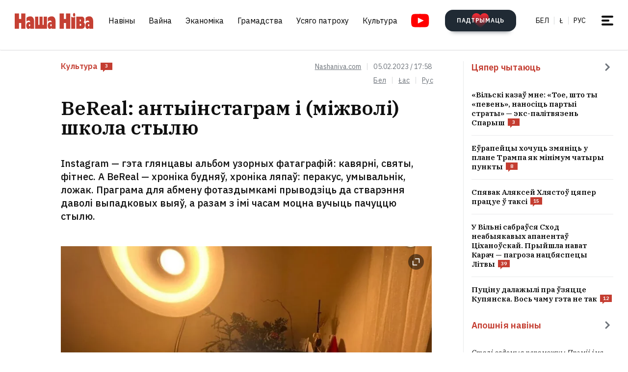

--- FILE ---
content_type: text/html; charset=utf-8
request_url: https://nashaniva.com/308699
body_size: 29493
content:
<!-- bfe5dfda-4105-11ee-9d24-db0c65b40839 -->
<!DOCTYPE html>
<html lang="be" >
  <head>
	<!-- 67e3a3a0-4068-11ee-8de9-335a3da89bff -->
	<!-- Google Tag Manager -->
<script>(function(w,d,s,l,i){w[l]=w[l]||[];w[l].push({'gtm.start':
new Date().getTime(),event:'gtm.js'});var f=d.getElementsByTagName(s)[0],
j=d.createElement(s),dl=l!='dataLayer'?'&l='+l:'';j.async=true;j.src=
'https://www.googletagmanager.com/gtm.js?id='+i+dl;f.parentNode.insertBefore(j,f);
})(window,document,'script','dataLayer','GTM-WBNB3MX');</script>
<!-- End Google Tag Manager -->
<!--486d9a12-ea49-11ef-907b-8b751de9276f-->        <script async src="https://pagead2.googlesyndication.com/pagead/js/adsbygoogle.js?client=ca-pub-6091936827739720"
            crossorigin="anonymous"></script>

        <style type="text/css">
            @media only screen and (max-width:767.98px) {
                header.header.opacity {
                    margin-top: unset;
                }
            }
        </style>

    <meta charset="utf-8">
    		    <meta name="description" content="Калі Instagram &mdash; гэта глянцавы альбом узорных фатаграфій, зробленых за столікамі кавярняў у асаблівыя дні і святы, то BeReal &mdash;  хроніка ляпаў пра будні ў стылі “чай &mdash; ванны пакой &mdash; ложак”">
			    	    <link rel="canonical" href="https://nashaniva.com/308699">
				<link rel="amphtml" href="//nashaniva.com/amp/be/308699" />
	
	    <meta content="width=device-width, initial-scale=1" name="viewport">
    <meta content="ie=edge" http-equiv="x-ua-compatible">
	<meta name='impact-site-verification' value='cd4904b4-22d9-43c6-83c3-3a458712aa40' />
	<meta name="verify-admitad" content="87f845b10c" />
	<link rel="shortcut icon" href="https://nashaniva.com/favicon.ico?v=2021">
	<link rel="icon" type="image/png" href="https://nashaniva.com/favicon-96x96.png" sizes="96x96" />
	<link rel="icon" type="image/png" href="https://nashaniva.com/favicon-32x32.png" sizes="32x32" />
	<link rel="icon" type="image/png" href="https://nashaniva.com/favicon-16x16.png" sizes="16x16" />
    <link rel="preconnect" href="https://fonts.googleapis.com">
    <link rel="preconnect" href="https://fonts.gstatic.com" crossorigin>
    <link href="https://fonts.googleapis.com/css2?family=IBM+Plex+Sans:wght@300;400;500;600;700&amp;family=IBM+Plex+Serif:ital,wght@0,400;0,600;1,400&amp;display=swap" rel="stylesheet">
    <link rel="stylesheet" type="text/css" href="https://s.nashaniva.com/assets/b44863b0be67b4856dc6f4d1c6d8ce79.css" />
<title>BeReal: антыінстаграм і (міжволі) школа стылю</title>
	
<meta property="og:title" content="BeReal: антыінстаграм і (міжволі) школа стылю">
<meta property="og:type" content="article">
<meta property="og:url" content="//nashaniva.com/308699">
<meta property="og:image" content="https://nashaniva.com/photos/generated/fb308699.png">
<meta property="og:image:width" content="900">
<meta property="og:image:height" content="600">
<meta property="og:site_name" content="Наша Ніва">
<meta name="twitter:site" content="@nashaniva">
<meta name="twitter:title" content="BeReal: антыінстаграм і (міжволі) школа стылю">
<meta name="twitter:card" content="photo">
<meta property="twitter:image:src" content="https://nashaniva.com/photos/generated/308699.png">

				<link rel="preload" href="//nashaniva.com/img/w450h300crop1webp1/photos/z_2025_11/-7utoh.jpg.webp" as="image" type="image/webp" />
						<link rel="preload" href="//nashaniva.com/img/w450h300crop1webp1/photos/z_2025_11/-7utoh.jpg.webp" as="image" type="image/webp" />
				  </head>

  <body class="fade-in">
	<!-- Google Tag Manager (noscript) -->
<noscript><iframe src="https://www.googletagmanager.com/ns.html?id=GTM-WBNB3MX"
height="0" width="0" style="display:none;visibility:hidden"></iframe></noscript>
<!-- End Google Tag Manager (noscript) -->
<svg style="display: none" xmlns="http://www.w3.org/2000/svg" xmlns:xlink="http://www.w3.org/1999/xlink">
      <defs>
        <linearGradient id="a" x1="24" x2="24" y2="47.644" gradientUnits="userSpaceOnUse">
          <stop stop-color="#2AABEE" />
          <stop offset="1" stop-color="#229ED9" />
        </linearGradient>
      </defs>
      <symbol id="arrow-down">
        <path d="m12.379 13 4.939-4.94a1.5 1.5 0 1 1 2.121 2.122l-7.06 7.06-7.06-7.06a1.5 1.5 0 0 1 2.12-2.121L12.38 13Z" />
      </symbol>
      <symbol id="arrow-right">
        <path d="M13 12.121 8.06 7.182a1.5 1.5 0 1 1 2.122-2.121l7.06 7.06-7.06 7.06a1.5 1.5 0 1 1-2.121-2.12L13 12.12Z" />
      </symbol>
      <symbol id="arrow-up-right">
        <path d="m2.1 11.403-.996-.997 7.414-7.428H2.791l.013-1.38h8.092v8.105H9.503l.012-5.727-7.414 7.427Z" fill="#fff" />
      </symbol>
      <symbol id="check">
        <path d="M9.243.799a1.098 1.098 0 0 0-1.571.01L3.75 4.87 2.334 3.514a1.107 1.107 0 0 0-1.54 1.59L3.75 8l5.5-5.663A1.098 1.098 0 0 0 9.243.799Z" fill="#C43D31" />
      </symbol>
      <symbol id="close">
        <circle cx="24" cy="24" r="24" fill="#202A34" />
        <rect x="15.828" y="13" width="26.598" height="4" rx="2" transform="rotate(45 15.828 13)" />
        <rect x="13" y="31.808" width="26.598" height="4" rx="2" transform="rotate(-45 13 31.808)" />
      </symbol>
      <symbol id="comments-dislike">
        <path fill-rule="evenodd" clip-rule="evenodd" d="M9.043 6.759 2.063 0 .795 1.227l2.062 1.996L0 5.989l1.268 1.228L4.124 4.45l1.192 1.153-2.86 2.764 1.26 1.22 2.857-2.765 1.202 1.164-2.856 2.766 1.268 1.228 2.856-2.767L11.922 12l1.266-1.227-2.877-2.787 1.098-1.065 2.878 2.787 1.264-1.224-2.879-2.786 1.204-1.165 2.877 2.788L18 6.114l-2.879-2.787 2.062-1.996L15.916.103 9.043 6.76Z"
        />
      </symbol>
      <symbol id="comments-like">
        <path fill-rule="evenodd" clip-rule="evenodd" d="M8.957 5.241 15.937 12l1.268-1.227-2.062-1.996L18 6.011l-1.267-1.228-2.857 2.767-1.191-1.153 2.859-2.764-1.26-1.22-2.857 2.765-1.202-1.164 2.856-2.766L11.813.02 8.957 2.787 6.078 0 4.812 1.227l2.877 2.787L6.591 5.08 3.713 2.292 2.449 3.516l2.879 2.786-1.204 1.165-2.877-2.788L0 5.886l2.879 2.787-2.062 1.996 1.267 1.228L8.957 5.24Z"
        />
      </symbol>
      <symbol id="facebook" viewBox="0 0 21 21">
        <path d="M20.666 10.5c0-5.523-4.477-10-10-10-5.522 0-10 4.477-10 10 0 4.991 3.657 9.128 8.438 9.878v-6.987h-2.54V10.5h2.54V8.297c0-2.506 1.493-3.89 3.777-3.89 1.094 0 2.239.195 2.239.195v2.46h-1.261c-1.242 0-1.63.771-1.63 1.563V10.5h2.773l-.443 2.89h-2.33v6.988c4.78-.75 8.438-4.887 8.438-9.878Z"
        fill="#1877F2" />
        <path d="m14.56 13.39.442-2.89H12.23V8.625c0-.79.388-1.563 1.63-1.563h1.26v-2.46s-1.144-.196-2.238-.196c-2.284 0-3.777 1.385-3.777 3.89V10.5h-2.54v2.89h2.54v6.988c1.035.163 2.09.163 3.125 0v-6.987h2.33Z" fill="#fff" />
      </symbol>
      <symbol id="info" viewBox="0 0 32 32">
        <circle cx="16" cy="16" r="16" fill="#000" />
        <path d="M16 22v-8M16 10v1" stroke="#fff" stroke-width="1.6" stroke-miterlimit="10" stroke-linecap="round" />
      </symbol>
      <symbol id="insta" viewBox="0 0 21 21">
        <rect x="2.888" y="2.723" width="15.556" height="15.556" rx="3" fill="#fff" />
        <path fill-rule="evenodd" clip-rule="evenodd" d="M20.606 14.623c-.164 3.636-2.189 5.65-5.816 5.817-1.067.049-1.408.06-4.124.06-2.716 0-3.056-.011-4.123-.06-3.634-.167-5.65-2.184-5.817-5.817-.049-1.066-.06-1.407-.06-4.123s.011-3.056.06-4.123C.893 2.743 2.91.727 6.543.561 7.61.511 7.95.5 10.666.5s3.057.011 4.124.061c3.636.168 5.653 2.189 5.816 5.816.049 1.067.06 1.407.06 4.123s-.011 3.057-.06 4.123Zm-5.801-9.46a1.2 1.2 0 1 0 2.4 0 1.2 1.2 0 0 0-2.4 0ZM5.53 10.5a5.136 5.136 0 1 0 10.271 0 5.136 5.136 0 0 0-10.27 0Zm8.469 0a3.333 3.333 0 1 1-6.666 0 3.333 3.333 0 0 1 6.666 0Z"
        fill="#D326EF" />
      </symbol>
      <symbol id="resize">
        <circle cx="16" cy="16" r="16" fill="#000" />
        <path d="M9.6 22.4v-8M9.6 22.4h8M22.4 9.6v8M22.4 9.6h-8" stroke="#fff" stroke-width="1.6" stroke-miterlimit="10" stroke-linecap="round" />
      </symbol>
      <symbol id="search-dark">
        <circle cx="14.142" cy="14.142" r="8.5" transform="rotate(-45 14.142 14.142)" stroke="#202A34" stroke-width="3" />
        <rect x="20.508" y="17.678" width="8" height="4" rx="2" transform="rotate(45 20.508 17.678)" fill="#202A34" />
      </symbol>
      <symbol id="search">
        <circle cx="14.142" cy="14.142" r="8.5" transform="rotate(-45 14.142 14.142)" stroke="#fff" stroke-width="3" />
        <rect x="20.506" y="17.678" width="8" height="4" rx="2" transform="rotate(45 20.506 17.678)" fill="#fff" />
      </symbol>
      <symbol id="telegram" viewBox="0 0 48 48">
        <rect width="48" height="48" fill="#419FD9" rx="24" />
        <rect width="48" height="48" fill="url(#a)" rx="24" />
        <path fill="#fff" d="M10.787 23.47c6.98-3.104 11.634-5.15 13.962-6.14 6.649-2.823 8.03-3.313 8.931-3.33.198-.003.64.047.928.284.242.201.309.472.34.662.032.19.072.624.04.963-.36 3.865-1.919 13.245-2.712 17.574-.336 1.832-.996 2.446-1.636 2.506-1.39.13-2.446-.938-3.793-1.84-2.107-1.41-3.297-2.288-5.343-3.664-2.363-1.59-.831-2.464.516-3.893.353-.373 6.478-6.063 6.597-6.578.015-.065.028-.306-.111-.433-.14-.127-.347-.083-.496-.049-.212.05-3.578 2.32-10.099 6.815-.955.67-1.82.996-2.596.98-.855-.02-2.5-.494-3.721-.9-1.5-.497-2.691-.76-2.588-1.605.054-.44.648-.89 1.781-1.351Z"
        />
      </symbol>
      <symbol id="tiktok" viewBox="0 0 21 21">
        <path d="M15.747 20.5H5.584a4.918 4.918 0 0 1-4.918-4.919V5.418A4.918 4.918 0 0 1 5.584.5h10.163a4.918 4.918 0 0 1 4.918 4.918V15.58a4.917 4.917 0 0 1-4.918 4.919Z" fill="#fff" />
        <path d="M8.977 9.013V8.41a4.455 4.455 0 0 0-.634-.055 4.701 4.701 0 0 0-2.695 8.56 4.696 4.696 0 0 1 3.33-7.9Z" fill="#25F4EE" />
        <path d="M9.092 15.86a2.15 2.15 0 0 0 2.145-2.056V3.553h1.872a3.482 3.482 0 0 1-.054-.648h-2.56v10.239a2.15 2.15 0 0 1-2.146 2.07 2.182 2.182 0 0 1-.99-.247 2.15 2.15 0 0 0 1.733.891Zm7.513-8.828v-.57a3.5 3.5 0 0 1-1.936-.584c.502.585 1.182.99 1.936 1.154Z"
        fill="#25F4EE" />
        <path d="M14.668 5.877a3.525 3.525 0 0 1-.877-2.328h-.684a3.542 3.542 0 0 0 1.56 2.328Zm-6.326 5.038a2.15 2.15 0 0 0-.99 4.052 2.146 2.146 0 0 1 1.738-3.403c.215.003.429.036.634.1V9.058a4.448 4.448 0 0 0-.634-.05h-.114v1.982a2.17 2.17 0 0 0-.634-.075Z"
        fill="#FE2C55" />
        <path d="M16.604 7.03v1.982a6.076 6.076 0 0 1-3.551-1.155v5.206a4.71 4.71 0 0 1-4.71 4.701 4.659 4.659 0 0 1-2.696-.852 4.701 4.701 0 0 0 8.144-3.2v-5.19a6.09 6.09 0 0 0 3.556 1.138V7.11a3.653 3.653 0 0 1-.743-.08Z" fill="#FE2C55" />
        <path d="M13.053 13.065V7.859a6.08 6.08 0 0 0 3.557 1.139V7.016a3.554 3.554 0 0 1-1.942-1.139 3.548 3.548 0 0 1-1.56-2.328h-1.872v10.253a2.15 2.15 0 0 1-3.89 1.175 2.15 2.15 0 0 1 .992-4.052c.215.002.428.035.634.099V9.013c-2.593.044-4.66 2.212-4.616 4.805a4.696 4.696 0 0 0 1.287 3.15 4.66 4.66 0 0 0 2.7.798 4.712 4.712 0 0 0 4.71-4.701Z"
        fill="#000" />
      </symbol>
      <symbol id="twitter">
      <g><path fill="#eee" d="M18.244 2.25h3.308l-7.227 8.26 8.502 11.24H16.17l-5.214-6.817L4.99 21.75H1.68l7.73-8.835L1.254 2.25H8.08l4.713 6.231zm-1.161 17.52h1.833L7.084 4.126H5.117z"></path></g>
      </symbol>
      <symbol id="youtube-yellow">
        <path fill="#111" d="M5.556 2.723h16.666v14.444H5.556z" />
        <path d="M21.794.705C17.79.43 8.871.432 4.872.705.542 1 .032 3.615 0 10.5c.032 6.872.538 9.499 4.872 9.795 4 .273 12.918.274 16.922 0 4.33-.295 4.84-2.91 4.872-9.795-.032-6.872-.538-9.499-4.872-9.795ZM10 14.945v-8.89l8.889 4.437-8.89 4.452Z" fill="#FDE52C"
        />
      </symbol>
      <symbol id="youtube" viewBox="0 0 28 21">
        <path fill="#fff" d="M6.223 2.723h16.666v14.444H6.223z" />
        <path d="M22.461.705C18.457.43 9.538.432 5.54.705 1.21 1 .7 3.615.667 10.5c.032 6.872.538 9.499 4.872 9.795 4 .273 12.918.274 16.922 0 4.33-.295 4.84-2.91 4.872-9.795-.032-6.872-.537-9.499-4.872-9.795Zm-11.794 14.24v-8.89l8.889 4.437-8.89 4.452Z" fill="red"
        />
      </symbol>
    </svg>
<script>
    document.body.className = 'js-on';
</script>
<div class="page">
        <header class="header" id="header">
  <div class="container">
    <div class="header__inner">
      <a class="logo header__logo" href="/" aria-label="на галоўную">
        <img src="https://s.nashaniva.com/main/img/logo/desktop-logo-plain.svg?v=3" width="160" height="37" alt="Наша Ніва: першая беларуская газета">
      </a>
      <div class="header__menu-wrapper">
        <nav class="menu header__menu">
          <ul class="list-reset menu__list">
                          <li><a href="/ca/559/">Навіны</a></li>
                          <li><a href="/ca/706/">Вайна</a></li>
                          <li><a href="/ca/619/">Эканоміка</a></li>
                          <li><a href="/ca/615/">Грамадства</a></li>
                          <li><a href="/ca/345/">Усяго патроху</a></li>
                          <li><a href="/ca/593/">Культура</a></li>
                      </ul>
        </nav>
        <a aria-label="Youtube" class="header__youtube" href="https://www.youtube.com/@NashaNivaNews">
          <svg class="icon-youtube" width="100%" height="100%" viewbox="0 0 38 28" fill="none" xmlns="http://www.w3.org/2000/svg">
            <rect x="8.04297" y="4.07275" width="22.7121" height="19.4047" fill=""></rect>
            <path d="M30.5118 0.286413C24.9057 -0.0962484 12.4194 -0.0946928 6.82102 0.286413C0.759101 0.700185 0.0451105 4.36191 0 14C0.0451105 23.621 0.752879 27.2983 6.82102 27.7136C12.4209 28.0947 24.9057 28.0963 30.5118 27.7136C36.5737 27.2998 37.2877 23.6381 37.3328 14C37.2877 4.37902 36.5799 0.701741 30.5118 0.286413ZM13.9998 20.2221V7.77786L26.4441 13.9891L13.9998 20.2221Z" fill=""></path>
          </svg>
        </a>
      </div>
      <div class="header__controls"><a class="button button-donate header__donate" href="https://patreon.com/nashaniva"><span class="button-donate__label">ПАДТРЫМАЦЬ</span><svg class="button-donate__icon" width="34" height="30" viewbox="0 0 34 30" fill="none" xmlns="http://www.w3.org/2000/svg">
            <g style="mix-blend-mode:lighten">
              <path d="M17 4.52661C12.5392 -3.00174 0 -0.803397 0 8.62829C0 14.8366 7.3865 21.5066 15.8151 29.5283C16.1449 29.8433 16.5733 30 17 30C17.4267 30 17.8551 29.8433 18.1849 29.5283C26.6458 21.4767 34 14.8383 34 8.62829C34 -0.835064 21.4268 -2.94507 17 4.52661Z" fill="url(#heart-2)"></path>
            </g>
            <defs>
              <lineargradient id="heart-2" x1="17" y1="0" x2="17" y2="30.8824" gradientunits="userSpaceOnUse">
                <stop stop-color="#FF0000"></stop>
                <stop offset="1" stop-color="#FF0000" stop-opacity="0"></stop>
              </lineargradient>
            </defs>
          </svg></a>
        <ul class="list-reset languages header__languages">
                      <li><a href="/be/">Бел</a>
            </li>
            <li><a href="/be_latn/">Ł</a>
            </li>
            <li><a href="/ru/">рус</a>
            </li>
                    </ul>
      <button class="burger-button" id="burger-button-open" aria-label="меню"><span></span>
      </button>
      </div>
    </div>
  </div>
  <ins class="adsbygoogle"></ins>
</header>    <div class="panel-menu" id="burger-menu">
  <div class="panel-menu__head">
    <div class="container">
      <div class="panel-menu__head-inner">
        <a class="logo panel-menu__logo" href="/" aria-label="на галоўную">
          <img src="https://s.nashaniva.com/main/img/logo/desktop-logo-plain-white.svg?v=3" width="160" height="37" alt="Наша Ніва: першая беларуская газета" loading="lazy">
        </a>
        <div class="panel-menu__head-controls panel-menu__head-languages">
          <ul class="list-reset languages panel-menu__languages">
                            <li><a href="/">Бел</a>
              </li>
              <li><a href="/be_latn/">Ł</a>
              </li>
              <li><a href="/ru/">рус</a>
              </li>
                      </ul>
          <button class="burger-button active" id="burger-button-close" aria-label="закрыть меню"><span></span>
          </button>
        </div>
      </div>
    </div>
  </div>
  <div class="panel-menu__inner">
    <div class="container">
      <div class="panel-menu__search">
        <form class="search" action="/search/">
          <input name="stext" class="search__input" type="text" placeholder="" data-placeholder="Увядзіце запыт для пошуку па сайце">
          <button class="search__button" type="submit">
            <svg class="search__icon search__icon--light" width="29" height="29" viewbox="0 0 29 29" fill="none" xmlns="http://www.w3.org/2000/svg">
              <circle cx="14.1421" cy="14.1421" r="8.5" transform="rotate(-45 14.1421 14.1421)" stroke="none" stroke-width="3"></circle>
              <rect x="20.5059" y="17.6777" width="8" height="4" rx="2" transform="rotate(45 20.5059 17.6777)" fill="none"></rect>
            </svg>
          </button>
        </form>
      </div>
      <div class="panel-menu__body">
        <nav class="panel-menu__nav">
                                  <ul class="list-reset panel-menu__list">
              <li class="panel-menu__item" data-menu-item><a class="panel-menu__link" href="/ca/559/">Навіны</a>
                <button class="panel-menu__link-arrow" type="button" aria-label="tosubmenu">
                  <svg class="icon icon-arrow panel-menu__link-icon">
                    <use xlink:href="#arrow-right"></use>
                  </svg>
                </button>
                <ul class="panel-menu__sublist list-reset">
                                      <li class="panel-menu__subitem"><a class="panel-menu__sublink" href="/ca/619/">Эканоміка</a>
                    </li>
                                      <li class="panel-menu__subitem"><a class="panel-menu__sublink" href="/ca/615/">Грамадства</a>
                    </li>
                                      <li class="panel-menu__subitem"><a class="panel-menu__sublink" href="/ca/611/">Здарэнні</a>
                    </li>
                                      <li class="panel-menu__subitem"><a class="panel-menu__sublink" href="/ca/584/">Свет</a>
                    </li>
                                      <li class="panel-menu__subitem"><a class="panel-menu__sublink" href="/ca/566/">Спорт</a>
                    </li>
                                      <li class="panel-menu__subitem"><a class="panel-menu__sublink" href="/ca/624/">Аўто</a>
                    </li>
                                      <li class="panel-menu__subitem"><a class="panel-menu__sublink" href="/ca/602/">Меркаванні</a>
                    </li>
                                      <li class="panel-menu__subitem"><a class="panel-menu__sublink" href="/ca/647/">Ад рэдакцыі</a>
                    </li>
                                      <li class="panel-menu__subitem"><a class="panel-menu__sublink" href="/ca/706/">Вайна</a>
                    </li>
                                  </ul>
              </li>
            </ul>
                                                                      <ul class="list-reset panel-menu__list">
              <li class="panel-menu__item" data-menu-item><a class="panel-menu__link" href="/ca/345/">Усяго патроху</a>
                <button class="panel-menu__link-arrow" type="button" aria-label="tosubmenu">
                  <svg class="icon icon-arrow panel-menu__link-icon">
                    <use xlink:href="#arrow-right"></use>
                  </svg>
                </button>
                <ul class="panel-menu__sublist list-reset">
                                      <li class="panel-menu__subitem"><a class="panel-menu__sublink" href="/ca/685/">Тэсты</a>
                    </li>
                                      <li class="panel-menu__subitem"><a class="panel-menu__sublink" href="/ca/691/">Усяго патроху</a>
                    </li>
                                      <li class="panel-menu__subitem"><a class="panel-menu__sublink" href="/ca/622/">Здароўе</a>
                    </li>
                                      <li class="panel-menu__subitem"><a class="panel-menu__sublink" href="/ca/646/">Нерухомасць</a>
                    </li>
                                      <li class="panel-menu__subitem"><a class="panel-menu__sublink" href="/ca/629/">Моды</a>
                    </li>
                                      <li class="panel-menu__subitem"><a class="panel-menu__sublink" href="/ca/651/">Ежа</a>
                    </li>
                                      <li class="panel-menu__subitem"><a class="panel-menu__sublink" href="/ca/623/">Навука і тэхналогіі</a>
                    </li>
                                      <li class="panel-menu__subitem"><a class="panel-menu__sublink" href="/ca/658/">Надвор'е</a>
                    </li>
                                      <li class="panel-menu__subitem"><a class="panel-menu__sublink" href="/ca/625/">Каханне і сэкс</a>
                    </li>
                                  </ul>
              </li>
            </ul>
                                  <ul class="list-reset panel-menu__list">
              <li class="panel-menu__item" data-menu-item><a class="panel-menu__link" href="/ca/593/">Культура</a>
                <button class="panel-menu__link-arrow" type="button" aria-label="tosubmenu">
                  <svg class="icon icon-arrow panel-menu__link-icon">
                    <use xlink:href="#arrow-right"></use>
                  </svg>
                </button>
                <ul class="panel-menu__sublist list-reset">
                                      <li class="panel-menu__subitem"><a class="panel-menu__sublink" href="/ca/652/">Гісторыя</a>
                    </li>
                                      <li class="panel-menu__subitem"><a class="panel-menu__sublink" href="/ca/639/">Музыка</a>
                    </li>
                                      <li class="panel-menu__subitem"><a class="panel-menu__sublink" href="/ca/672/">Мова</a>
                    </li>
                                      <li class="panel-menu__subitem"><a class="panel-menu__sublink" href="/ca/640/">Кіно</a>
                    </li>
                                      <li class="panel-menu__subitem"><a class="panel-menu__sublink" href="/ca/612/">Літаратура</a>
                    </li>
                                      <li class="panel-menu__subitem"><a class="panel-menu__sublink" href="/ca/643/">Культура</a>
                    </li>
                                  </ul>
              </li>
            </ul>
                      <ul class="list-reset panel-menu__list">
              <li class="panel-menu__item" data-menu-item><a class="panel-menu__link" href="/editors-picks/">Рэдакцыя рэкамендуе</a>
                <button class="panel-menu__link-arrow" type="button" aria-label="tosubmenu">
                  <svg class="icon icon-arrow panel-menu__link-icon">
                    <use xlink:href="#arrow-right"></use>
                  </svg>
                </button>
                <ul class="panel-menu__sublist list-reset">
                  <li class="panel-menu__subitem"><a class="panel-menu__sublink" href="/top/">Галоўнае</a>
                    </li>
                    <li class="panel-menu__subitem"><a class="panel-menu__sublink" href="/most-shared/">Самае лайканае</a>
                    </li>
                    <li class="panel-menu__subitem"><a class="panel-menu__sublink" href="/most-comment/">Самае каментаванае</a>
                    </li>
                    <li class="panel-menu__subitem"><a class="panel-menu__sublink" href="/most-read/">Самае чытанае</a>
                    </li>
                    <li class="panel-menu__subitem"><a class="panel-menu__sublink" href="/most-reacted/">Найбольш рэакцый</a>
                    </li>
                    <li class="panel-menu__subitem"><a class="panel-menu__sublink" href="/most-palmed/">Самае &#x1F334;</a>
                    </li>
                    <li class="panel-menu__subitem"><a class="panel-menu__sublink" href="/interview/">Iнтэрв'ю</a>
                    </li>
                </ul>
              </li>
            </ul>
            <ul class="list-reset panel-menu__list">
              <li class="panel-menu__item" data-menu-item><a class="panel-menu__link" href="/date/2025/11/23/">Архіў</a>
                <button class="panel-menu__link-arrow" type="button" aria-label="tosubmenu">
                  <svg class="icon icon-arrow panel-menu__link-icon">
                    <use xlink:href="#arrow-right"></use>
                  </svg>
                </button>
                <ul class="panel-menu__sublist list-reset">
                    <li class="panel-menu__subitem"><a class="panel-menu__sublink" href="/ca/707/">PDF ВЕРСІЯ</a>
                    </li>
                    <li class="panel-menu__subitem"><a class="panel-menu__sublink" href="/rss/">RSS ВЕРСІЯ</a>
                    </li>
                    <li class="panel-menu__subitem"><a class="panel-menu__sublink" href="/rt/1/">XS</a>
                    </li>
                    <li class="panel-menu__subitem"><a class="panel-menu__sublink" href="/rt/2/">S</a>
                    </li>
                    <li class="panel-menu__subitem"><a class="panel-menu__sublink" href="/rt/3/">M</a>
                    </li>
                    <li class="panel-menu__subitem"><a class="panel-menu__sublink" href="/rt/4/">L</a>
                    </li>
                    <li class="panel-menu__subitem"><a class="panel-menu__sublink" href="/rt/5/">XL</a>
                    </li>
                </ul>
              </li>
            </ul>
            <ul class="list-reset panel-menu__list">
              <li class="panel-menu__item" data-menu-item><a class="panel-menu__link" href="/">Нашы спасылкі</a>
                <button class="panel-menu__link-arrow" type="button" aria-label="tosubmenu">
                  <svg class="icon icon-arrow panel-menu__link-icon">
                    <use xlink:href="#arrow-right"></use>
                  </svg>
                </button>
                <ul class="panel-menu__sublist list-reset">
                  <li class="panel-menu__subitem"><a class="panel-menu__sublink" href="/latn/">Наш лацінізатар</a>
                                                                  <li class="panel-menu__subitem"><a class="panel-menu__sublink" href="https://aviasales.tp.st/aB8bJncs?erid=2VtzqvqwRuE">Авіяквіткі</a>
                                          </li>
                                                                  <li class="panel-menu__subitem"><a class="panel-menu__sublink" href="https://hotellook.tp.st/iqzm9YY6?erid=2VtzqvsRRBa">Гатэлі</a>
                                          </li>
                                                                  <li class="panel-menu__subitem"><a class="panel-menu__sublink" href="/292929/">Падкасты</a>
                                          </li>
                                                                  <li class="panel-menu__subitem"><a class="panel-menu__sublink" href="https://nashaniva.com/mediakit/Nasha%20Niva%20Media%20Kit%202025.%20NEW.pdf">Медыя-кіт</a>
                                          </li>
                     
                </ul>
              </li>
            </ul>
        </nav>
        <div class="panel-menu__buttons"><a class="button button-donate button-donate--light panel-menu__button" href="https://patreon.com/nashaniva"><span class="button-donate__label">ПАДТРЫМАЦЬ</span><svg class="button-donate__icon" width="34" height="30" viewbox="0 0 34 30" fill="none" xmlns="http://www.w3.org/2000/svg">
              <g style="mix-blend-mode:lighten">
                <path d="M17 4.52661C12.5392 -3.00174 0 -0.803397 0 8.62829C0 14.8366 7.3865 21.5066 15.8151 29.5283C16.1449 29.8433 16.5733 30 17 30C17.4267 30 17.8551 29.8433 18.1849 29.5283C26.6458 21.4767 34 14.8383 34 8.62829C34 -0.835064 21.4268 -2.94507 17 4.52661Z" fill="url(#heart-3)"></path>
              </g>
              <defs>
                <lineargradient id="heart-3" x1="17" y1="0" x2="17" y2="30.8824" gradientunits="userSpaceOnUse">
                  <stop stop-color="#FF0000"></stop>
                  <stop offset="1" stop-color="#FF0000" stop-opacity="0"></stop>
                </lineargradient>
              </defs>
            </svg></a>
        </div>
      </div>
      <div class="panel-menu__footer">
        <div class="panel-menu__footer-top">
          <div class="list-border panel-menu__contact-links">
            <ul class="list-reset social panel-menu__social">
              
              
              <li class="panel-menu__social-item social__item">
                <a class="social__link" href="https://t.me/nashaniva/" target="_blank">
                  <svg class="icon icon-telegram social__icon">
                    <use xlink:href="#telegram"></use>
                  </svg>Telegram</a>
              </li>
              <li class="panel-menu__social-item social__item">
                <a class="social__link" href="https://www.youtube.com/@NashaNivaNews" target="_blank">
                  <svg class="icon icon-youtube social__icon social__icon-youtube">
                    <use xlink:href="#youtube"></use>
                  </svg>YouTube</a>
              </li>
              <li class="panel-menu__social-item social__item">
                <a class="social__link" href="https://tiktok.com/@nashaniva" target="_blank">
                  <svg class="icon social__icon">
                    <use xlink:href="#tiktok"></use>
                  </svg>TikTok</a>
              </li>
              <li class="panel-menu__social-item social__item">
                <a class="social__link" href="https://www.youtube.com/user/NashaNiva" target="_blank">
                  <svg class="icon icon-youtube icon-youtube--yellow social__icon social__icon-youtube">
                    <use xlink:href="#youtube-yellow"></use>
                  </svg>ТОК</a>
              </li>
              <li class="panel-menu__social-item social__item">
                <a class="social__link" href="https://www.instagram.com/nashaniva/" target="_blank">
                  <svg class="icon social__icon">
                    <use xlink:href="#insta"></use>
                  </svg>Instagram</a>
              </li>
              <li class="panel-menu__social-item social__item">
                <a class="social__link" href="https://twitter.com/nashaniva" target="_blank">
                  <svg class="icon social__icon">
                    <use xlink:href="#twitter"></use>
                  </svg>X | Twitter</a>
              </li>
              <li class="panel-menu__social-item social__item">
                <a class="social__link" href="https://www.facebook.com/nashaniva/" target="_blank">
                  <svg class="icon social__icon">
                    <use xlink:href="#facebook"></use>
                  </svg>Facebook</a>
              </li>

              
              
            </ul><a class="button button--dark panel-menu__contact-btn" href="https://t.me/nn_editor">напішыце нам сваю навіну</a>
          </div>
        </div>
        <div class="panel-menu__footer-bot">
          <div class="copyright panel-menu__copyright">&copy; Усе правы абароненыя. Выкарыстанне матэрыялаў дазваляецца пры ўмове ўказання крыніцы і наяўнасці актыўнай гіперспасылкі на <a href="https://nashaniva.com">nashaniva.com</a> у першым абзацы.</div>
          <div class="panel-menu__footer-bot-buttons"><a class="button button-donate button-donate--light panel-menu__footer-bot-btn" href="https://patreon.com/nashaniva"><span class="button-donate__label">ПАДТРЫМАЦЬ</span><svg class="button-donate__icon" width="34" height="30" viewbox="0 0 34 30" fill="none" xmlns="http://www.w3.org/2000/svg">
                <g style="mix-blend-mode:lighten">
                  <path d="M17 4.52661C12.5392 -3.00174 0 -0.803397 0 8.62829C0 14.8366 7.3865 21.5066 15.8151 29.5283C16.1449 29.8433 16.5733 30 17 30C17.4267 30 17.8551 29.8433 18.1849 29.5283C26.6458 21.4767 34 14.8383 34 8.62829C34 -0.835064 21.4268 -2.94507 17 4.52661Z" fill="url(#heart-4)"></path>
                </g>
                <defs>
                  <lineargradient id="heart-4" x1="17" y1="0" x2="17" y2="30.8824" gradientunits="userSpaceOnUse">
                    <stop stop-color="#FF0000"></stop>
                    <stop offset="1" stop-color="#FF0000" stop-opacity="0"></stop>
                  </lineargradient>
                </defs>
              </svg></a>
          </div>
        </div>
      </div>
    </div>
  </div>
</div>

            
    <div class="miniature-modal" id="miniature-modal">
    <div class="miniature-modal__content">
        <div class="miniature-modal__head">
            <div class="miniature-modal__info">
                <div class="miniature-modal__descrip" id="miniature-descrip"></div>
                <div class="miniature-modal__source" id="miniature-source"></div>
            </div>
            <button class="miniature-modal__close" id="miniature-close" type="button">
                <svg class="miniature-modal__close-icon">
                    <use xlink:href="#close"></use>
                </svg>
            </button>
        </div>
        <div class="miniature-modal__body">
            <img class="miniature-modal__img" id="miniature-full" src="[data-uri]" width="1680" height="1120" alt="" loading="lazy">
        </div>
    </div>
</div>
<main class="article" data-redirect>
    <div class="container">
        <div class="article-container">
            <section class="article article-content">
                <div id="article_inner" class="article__inner" itemscope itemtype="http://schema.org/NewsArticle">
                    <div class="article-lead">
                        <div class="article-lead__head">
                            <div class="article-lead__head-info">
                                <div style="background-position:top; background-repeat: no-repeat; background-image: url(/util/redline.png?id=308699&lang=be&uuid=692238185a5af&ssum=4207182555)" class="article-rubric">
                                    <a class="article-rubric" href="/ca/643/"><span itemprop="articleSection">Культура</span></a><a  href="#startcomments" class="mobile-only-hidibility-inline messages-count article-rubric__messages-count">3</a><a href="/308699/comments" class="messages-count mobile-only-visibility-inline article-rubric__messages-count">3</a>                                </div>
                                <div class="article-info">
                                    <div class="article-info__status"></div>
                                    <div class="article-info__group"><a class="article-info__resource" itemprop="author" itemscope itemtype="http://schema.org/Organization" href="https://nashaniva.com/" target="_blank">Nashaniva.com<meta itemprop="url" content="https://nashaniva.com/"/><meta itemprop="name" content="Nashaniva.com"/></a>
                                        <div class="article-info__date">
                                            <time itemprop="datePublished" class="article-info__date" datetime="2023-02-05T14:58:48+03:00">05.02.2023 / 17:58</time>
                                            <div class="article-info__lang"><a data-position="switch-be" class="article-info__resource" hreflang="be" href="/308699">Бел</a> <a data-position="switch-be-latn" hreflang="be-Latn" class="article-info__resource" href="/be_latn/308699">Łac</a> <a data-position="switch-ru" hreflang="ru" class="article-info__resource" href="/ru/308699">Рус</a></div>
                                        </div>
                                    </div>
                                </div>
                                <h1 itemprop="headline" class="article-lead__title" data-number="header">BeReal: антыінстаграм і (міжволі) школа стылю</h1>
                            </div>
                        </div>
                        <div class="article-lead__text">
                            <p data-number="summary">Instagram &mdash; гэта глянцавы альбом узорных фатаграфій: кавярні, святы, фітнес. А BeReal &mdash; хроніка будняў, хроніка ляпаў: перакус, умывальнік, ложак. Праграма для абмену фотаздымкамі прыводзіць да стварэння даволі выпадковых выяў, а разам з імі часам моцна вучыць пачуццю стылю.</p>
                        </div>
                        <div class="article-lead__img"><figure class="media-labeled"><img src="//nashaniva.com/img/w840d4webp1/photos/z_2023_01/photo_2023-01-29_21-41-52-kng7z.jpg.webp" width="840" itemProp="image" height="561" alt="" loading="lazy"><button class="info" type="button" data-miniature-descrip="Фота: yaseminozer / BeReal" data-miniature-source="" data-miniature-full="https://nashaniva.com/photos/z_2023_01/photo_2023-01-29_21-41-52-kng7z.jpg"><svg class="info__icon">
                    <use xlink:href="#resize"></use>
                  </svg><span class="info__descrip">Павялічыць</span></button><figcaption class="media-labeled__figcaption"><div class="media-labeled__figcaption-descrip">Фота: yaseminozer / BeReal</div><div class="media-labeled__figcaption-source"></div></figcaption></figure></div>                    </div>
                    <div class="article__content article-wrapper" id="mobile_article" itemprop="articleBody">
                                                  <p data-number="3">Сацыяльная сетка BeReal не самае відавочнае месца для пошуку натхнення. У адрозненне ад Instagram, дзе мільёны сэлфі зроблена, каб пахваліцца новым паліто, удалай прычоскай ці сабою крутым у люстэрку ліфта, BeReal паказвае ўсіх паўсядзённымі.</p> <p data-number="4">Калі вы ў праграме, вам прыходзіць апавяшчэнне з просьбай сфатаграфаваць тое, што перад вамі, а задняя камера ў гэты ж момант робіць ваша сэлфі. У выніку атрымліваюцца два фота: ваша і здымак вашага атачэння, — якія і трапляюць у стужку (сэлфі месціцца на здымку фона як на вокладцы). Такі падыход азначае, што ў вас значна больш шанцаў трапіць на фота непрычасаным або стомленым.</p> <h2><strong>Чым </strong><strong>BeReal</strong><strong> адрозніваецца ад іншых праграм</strong></h2> <p data-number="5">Сацыяльная платформа створана ў Францыі ў 2020 годзе і спачатку была даступная толькі ў гэтай краіне. Сёння палова яе карыстальнікаў — з ЗША, на другім месцы ідуць брытанцы і толькі трэція — з Францыі. Часта карыстальнікі — гэта студэнты, якія ацанілі гумар платформы, або людзі пакалення 2000-х, якія настальгуюць па весялосці і наіўнасці інтэрнэту ранейшых часоў.</p> <p data-number="6">Вось некаторыя адметнасці дадатку.</p> <ul><li>Здымак трэба зрабіць на працягу не больш як дзвюх хвілін (у праграме запускаецца таймер).</li> <li>Здымкі робяцца раз на дзень, трымаюцца ў стужцы 24 гадзіны і потым застаюцца толькі ў раздзеле Memories.</li> <li>Няма колькасці праглядаў, хэштэгаў ці чаго-небудзь яшчэ, што прасоўвае ў іншых сацыяльных сетках культура ўплыву. Таксама няма рэкламы і падліку падпісчыкаў. Як адзначае сама кампанія, «BeReal не зробіць вас вядомымі».</li> <li>Любы, хто хоча пракаментаваць фатаграфію, павінен быць у сябрах у карыстальніка.</li> <li>Карыстальнікі не могуць камунікаваць з іншымі прыватна. Любыя каментары адкрытыя для ўсеагульнага бачання.</li> </ul><div class="article__image miniature article__miniature"><figure class="media-labeled"><img src="//nashaniva.com/img/w732d4webp1/photos/z_2023_01/photo_2023-01-29_21-42-28-bq1r9.jpg.webp" width="732" height="1102" alt="" loading="lazy"><button class="info" type="button" data-miniature-descrip="Фота: malia._.marie / BeReal" data-miniature-source="" data-miniature-full="https://nashaniva.com/photos/z_2023_01/photo_2023-01-29_21-42-28-bq1r9.jpg"><svg class="info__icon">
                    <use xlink:href="#resize"></use>
                  </svg><span class="info__descrip">Павялічыць</span></button><figcaption class="media-labeled__figcaption"><div class="media-labeled__figcaption-descrip">Фота: malia._.marie / BeReal</div><div class="media-labeled__figcaption-source"></div></figcaption></figure></div>  <div class="article__image miniature article__miniature"><figure class="media-labeled"><img src="//nashaniva.com/img/w732d4webp1/photos/z_2023_01/photo_2023-01-29_21-42-40-fz1ax.jpg.webp" width="732" height="1091" alt="" loading="lazy"><button class="info" type="button" data-miniature-descrip="Фота: yourfavjoee / BeReal" data-miniature-source="" data-miniature-full="https://nashaniva.com/photos/z_2023_01/photo_2023-01-29_21-42-40-fz1ax.jpg"><svg class="info__icon">
                    <use xlink:href="#resize"></use>
                  </svg><span class="info__descrip">Павялічыць</span></button><figcaption class="media-labeled__figcaption"><div class="media-labeled__figcaption-descrip">Фота: yourfavjoee / BeReal</div><div class="media-labeled__figcaption-source"></div></figcaption></figure></div>  <div class="nn-banner nn-banner-inside-article">            </div><p data-number="11">Большасць здымкаў да болю звычайная: сняданак, электронная паштовая скрыня, заваленая паведамленнямі, тэлевізар з нэтфліксам на экране. І асобы, злоўленыя пад самымі мудрагелістымі ракурсамі. Няма фільтраў, прадуманых надпісаў і рэкламы.</p> <p data-number="12">Але, нягледзячы на шматабяцальнасць, крытыкі не прадказваюць BeReal вялікай будучыні. На думку большасці, папулярнасць праграмы шмат у чым звязана з крызісам Instagram, Facebook ды іншых буйных платформаў. Карыстальнікі шукаюць альтэрнатыўныя спосабы функцыянавання ў віртуальнай рэальнасці, якія вернуць ім сапраўднасць і аўтэнтычнасць. Тым не менш, пакуль TikTok застаецца тым дадаткам, які найболей часта выбіраецца і асабліва падабаецца пакаленню зумераў. Да таго ж большасць карыстальнікаў BeReal не збіраецца адмаўляцца ад іншых платформ. Хутчэй яны разглядаюць французскую праграму як дадатковае пашырэнне свайго гарызонту.</p> <div class="article__image miniature article__miniature"><figure class="media-labeled"><img src="//nashaniva.com/img/w732d4webp1/photos/z_2023_01/photo_2023-01-29_21-42-42-ceskg.jpg.webp" width="732" height="1080" alt="" loading="lazy"><button class="info" type="button" data-miniature-descrip="Фота: willinear / BeReal" data-miniature-source="" data-miniature-full="https://nashaniva.com/photos/z_2023_01/photo_2023-01-29_21-42-42-ceskg.jpg"><svg class="info__icon">
                    <use xlink:href="#resize"></use>
                  </svg><span class="info__descrip">Павялічыць</span></button><figcaption class="media-labeled__figcaption"><div class="media-labeled__figcaption-descrip">Фота: willinear / BeReal</div><div class="media-labeled__figcaption-source"></div></figcaption></figure></div>  <div class="article__image miniature article__miniature"><figure class="media-labeled"><img src="//nashaniva.com/img/w732d4webp1/photos/z_2023_01/photo_2023-01-29_21-42-44-hg4hm.jpg.webp" width="732" height="1103" alt="" loading="lazy"><button class="info" type="button" data-miniature-descrip="Фота: leonadou / BeReal" data-miniature-source="" data-miniature-full="https://nashaniva.com/photos/z_2023_01/photo_2023-01-29_21-42-44-hg4hm.jpg"><svg class="info__icon">
                    <use xlink:href="#resize"></use>
                  </svg><span class="info__descrip">Павялічыць</span></button><figcaption class="media-labeled__figcaption"><div class="media-labeled__figcaption-descrip">Фота: leonadou / BeReal</div><div class="media-labeled__figcaption-source"></div></figcaption></figure></div>  <h2><strong>Як з праграмы можна атрымаць урокі стылю</strong></h2> <p data-number="17">«BeReal паказаў мне, што я нашу шэры колер часцей, чым любы іншы колер, а таксама тое, што шэры мне зусім не пасуе. Рэч у тым, што ў канцы года BeReal прапануе вам мантаж вашых фатаграфій за год. Нешта накшталт Spotify Wrapped, але замест рэйтынга вашых любімых песень і выканаўцаў ён дае канчатковы адказ пра тое, які ваш любімы джэмпер і ці варта вам часцей мыць галаву», — <a href="https://www.theguardian.com/fashion/2023/jan/27/what-bereal-selfies-have-taught-me-about-my-fashion-choices" rel="noreferrer" target="_blank" class="in_article_external">піша</a> журналістка The Guardian Джэс Картнер-Молі.</p> <p data-number="18">Па яе словах, яна ўжо ведала пра сваю слабасць да алоўкава-шэрага і цёмна-шэрага трыкатажу, але пакуль не ўбачыла мантаж, не разумела, у якой ступені гэтыя колеры дамінуюць у яе адзенні. «І я пабачыла, што, калі я нашу шэрае, мой колер твару набывае тон, які лепш за ўсё можна апісаць як «другі тыдзень грыпу», тады як мой твар больш прывабны, калі я нашу яркі колер».</p> <p data-number="19">«Аказваецца, калі бачыш сябе ў непрывабным святле, можна многае зразумець», — кажа Джэс Картнер-Молі.</p><div class="nn-banner nn-banner-inside-article">            </div>                        
                                                <div class="read-also read-also--secondary article__read-also-news image">
                            <div class="read-also__body">
                                <div class="read-also__read">
                                    <div class="title read-also__read-title" data-title-hover><a class="title__link read-also__read-link" href="/ca/643/"><span>Чытайце яшчэ</span></a>
                                        <a class="title__arrow-link" href="/ca/643/" aria-label="Чытайце яшчэ">
                                            <svg class="icon icon-arrow title__link-icon">
                                                <use xlink:href="#arrow-right"></use>
                                            </svg>
                                        </a>
                                    </div>
                                </div>
                                                                    <ul class="list-reset read-also__list">
                                                                                                                                                                        <li><a data-position="readalso-caec9d52-4bad-11ef-95b1-6bb48bebbda4-1" class="read-also__title" href="/381876">
                                                    <h3>У Шчорсах зноў прадаюць &laquo;Мураванку Храптовічаў&raquo;. Гэтым разам за 84 рублі</h3>
                                                </a>
                                            </li>

                                                                                                                                <li><a data-position="readalso-caec9d52-4bad-11ef-95b1-6bb48bebbda4-2" class="read-also__title" href="/381819">
                                                    <h3>Тры аповесці Быкава выйшлі пад адной вокладкай</h3>
                                                </a>
                                            </li>

                                                                                                                                <li><a data-position="readalso-caec9d52-4bad-11ef-95b1-6bb48bebbda4-3" class="read-also__title" href="/381808">
                                                    <h3>Дзіўную і злавесную карціну Фрыды Кала купілі за рэкордныя для жанчыны-мастачкі грошы</h3>
                                                </a>
                                            </li>

                                                                            </ul>
                                                            </div>
                        </div>
                        
                                                                                
<style type="text/css">
    </style>

<script type="text/javascript">
    function hideform() {
        if (document.location.hostname.indexOf('cloud') > 0) {
            e = document.querySelector('.jsCommentFormContainer')
            if (e !== null) {
                e.style.display = 'none';
            }
            k = document.querySelector('.jsCommentsFormContainer')
            if (k !== null) {
                k.style.display = 'none';
            }
        }
    }

    window.onload = function() {
        reactionState = new ReactionState();
        reactionState.userReactionId = getIdByReactionType('');
        setReactions();
        hideform();
    }

    let reactionState = null;
    class ReactionState {
        userReactionId = null;
    }


    function setReactions() {
        let userReactionElementId = reactionState.userReactionId;
        if (userReactionElementId) {
            removeSelected();
            setSelected(userReactionElementId);
        }

        document.querySelectorAll(".reaction-column").forEach(element => {
            element.addEventListener('click', event => sendClick(element))
        });
    }

    function sendClick(element) {
        let reactionId = element.id;

        let url = "/ajax/userReaction/save/";
        let data = {
            'cksum': "b7434cfc1cced20022b35ac3f27681fa",
            'stime': "1763850264",
            'qtime': "1763850264",
            'userId': "12e62283b75bde09d9d28baf87890860",
            'reactionType': getReactionTypeById(reactionId),
            'articleId': "308699",
            'ua': navigator.userAgent,
            'uo': localStorage.getItem('308699')
        };
        window.dataLayer = window.dataLayer || [];
        window.dataLayer.push({
            event: "article_interaction",
            page: {
                page_id: "308699",
                page_language: "be",
                page_type: "article",
            },
            content: {
             
                "content_type": "article",
                "content_category": "643-Культура",
                "content_author": "Nashaniva.com",
                "content_tags": "",
                "content_published": "2023-02-05 14:58:48",
                "content_has_video": checkVideos(),
                "content_has_image": checkImages()
                        },
            "interaction_type": "rate",
            "interaction_option": reactionId.toString()
        });
        $.post(url, JSON.stringify(data))
            .done(function(data) {
                if (data.status !== 'ok') {
                    console.log("Error response status!");
                    document.getElementsByClassName('error')[0].innerHTML = "<br/>Адбылася нечаканая памылка. Паспрабуйце зноў! Калі праблема не знікне, звяжыцеся з адміністрацыяй.";
                    return;
                }
                let previousReaction = reactionState.userReactionId;


                if (previousReaction) {
                    let previousCountElement = getCountElement(previousReaction);
                    previousCountElement.innerHTML = getNumber(previousCountElement.innerHTML) - 1;
                    removeSelected();
                    reactionState.userReactionId = null;
                }

                if (reactionId != previousReaction) { //if there is a new reaction (user not just cancelled his old reaction)
                    let currentCountElement = getCountElement(reactionId);
                    currentCountElement.innerHTML = getNumber(currentCountElement.innerHTML) + 1;
                    setSelected(reactionId);
                    reactionState.userReactionId = reactionId;
                }
            })
            .error(function(data) {
                document.getElementsByClassName('error')[0].innerHTML = "<br/>Адбылася нечаканая памылка. Паспрабуйце зноў! Калі праблема не знікне, звяжыцеся з адміністрацыяй.";
            });
    }

    function getNumber(innerHtml) {
        return parseInt(innerHtml) || 0;
    }

    function getCountElement(id) {
        return document.getElementById(id).getElementsByClassName("count-of-reactions").item(0)
    }

    function setSelected(reactionId) {
        document.getElementById(reactionId).classList.add('reaction-selected');
    }

    function removeSelected() {
        let selectedElements = document.getElementsByClassName("reaction-selected");
        if (selectedElements.length) {
            selectedElements[0].classList.remove('reaction-selected');
        }
    }

    function getIdByReactionType(userReaction) {
        switch (userReaction) {
            case "3":
                return "reaction-like";
            case "7":
                return "reaction-dislike";
            case "2":
                return "reaction-facepalm";
            case "4":
                return "reaction-omg";
            case "1":
                return "reaction-anger";
            case "6":
                return "reaction-smile";
            case "8":
                return "reaction-heart";
            case "5":
                return "reaction-sad";
                return null;
        }
    }

    function getReactionTypeById(userReaction) {
        switch (userReaction) {
            case "reaction-like":
                return "3";
            case "reaction-dislike":
                return "7";
            case "reaction-facepalm":
                return "2";
            case "reaction-heart":
                return "8";
            case "reaction-omg":
                return "4";
            case "reaction-anger":
                return "1";
            case "reaction-smile":
                return "6";
            case "reaction-sad":
                return "5";
        }
    }
            if (document.location.hostname.indexOf('asha') > 0) {
            try {
                if (localStorage.getItem('apiVersion') == null) {
                    localStorage.setItem('apiVersion', Date.now());
                }
            } catch (error) {

            }
        }
    </script>


<div class="jsStickyLikesNextBlock"></div>
<ul class="reactions article__reactions list-reset sticky-reactions">
    <li class="reactions__item">
        <button id="reaction-like" class="reactions__btn reaction-column" aria-label="Клас"><span class="reactions__btn-icon like"></span><span class="reactions__count count-of-reactions">14</span>
        </button>
    </li>
    <li class="reactions__item">
        <button id="reaction-dislike" class="reactions__btn reaction-column" aria-label="Ай"><span class="reactions__btn-icon dislike"></span><span class="reactions__count count-of-reactions">0</span>
        </button>
    </li>
    <li class="reactions__item">
        <button id="reaction-smile" class="reactions__btn reaction-column" aria-label="Ха-ха"><span class="reactions__btn-icon lol"></span><span class="reactions__count count-of-reactions">0</span>
        </button>
    </li>
    <li class="reactions__item">
        <button id="reaction-facepalm" class="reactions__btn reaction-column" aria-label="Панылы сорам"><span class="reactions__btn-icon facepalm"></span><span class="reactions__count count-of-reactions">2</span>
        </button>
    </li>
    <li class="reactions__item">
        <button id="reaction-omg" class="reactions__btn reaction-column" aria-label="Ого"><span class="reactions__btn-icon omg"></span><span class="reactions__count count-of-reactions">1</span>
        </button>
    </li>
    <li class="reactions__item">
        <button id="reaction-sad" class="reactions__btn reaction-column" aria-label="Сумна"><span class="reactions__btn-icon sad"></span><span class="reactions__count count-of-reactions">0</span>
        </button>
    </li>
    <li class="reactions__item">
        <button id="reaction-anger" class="reactions__btn reaction-column" aria-label="Абуральна"><span class="reactions__btn-icon wtf"></span><span class="reactions__count count-of-reactions">0</span>
        </button>
    </li>
    <li class="reactions__item">
        <button id="reaction-heart" class="reactions__btn reaction-column" aria-label="Сэрца"><span class="reactions__btn-icon heart"></span><span class="reactions__count count-of-reactions">0</span>
        </button>
    </li>
</ul>
<div class="article-reactions error"></div>
<div id="floatback"></div>                    </div>
                    <meta itemprop="mainEntityOfPage" content="https://nashaniva.com/308699"/>
                </div>
                <script type="application/ld+json">
                </script>
                <a href="" name="startcomments" aria-label="Article comments"></a>
                <section class="comments article-content">
                    <div class="article-wrapper">
                        <h2 class="comments__title">Каментары<a  href="#startcomments" class="mobile-only-hidibility-inline messages-count article-rubric__messages-count">3</a></h2>
                                                                                                    <div class="comments__list-wrapper">
                            <div class="preloader" data-comments-preloader>
                                <div class="preloader__spinner"></div>
                            </div>
                            <ul class="list-reset comments__list" id="comments">
                                                                    <li class="comments__item" data-id="2617246" id="c2617246" >
  <!-- <a name="comment_2617246"></a> -->
  <div class="comments__item-inner" style="word-wrap: break-word;  overflow-wrap: break-word;">
    <div class="comments__item-head">
      <div class="comments__item-info">
        <div class="comments__item-author jsCommentAuthor">антистресс</div>
        <div class="comments__item-date">05.02.2023</div>
        <button data-id="2617246" class="comments__item-button jsRespondToComment" type="button">адказаць</button>
      </div>
      <div class="comments__item-controls">
        <button data-id="2617246" data-emotion="like" class="comments__item-grade comments__item-grade--like" type="button" data-comment-like><span class="comments__item-grade-label">Падабаецца</span><span class="comments__item-grade-icon"></span><span class="comments__item-grade-count likes">1</span>
        </button>
        <button data-id="2617246" data-emotion="dislike" class="comments__item-grade comments__item-grade--dislike" type="button" data-comment-dislike><span class="comments__item-grade-label">Не падабаецца</span><span class="comments__item-grade-icon"></span><span class="comments__item-grade-count dislikes">0</span>
        </button>
      </div>
    </div>
    <div class="comments__item-text">
      это мне посвящается?<br />нуу воот... а кто-то еще попрекает меня приставкой -анти-    </div>
  </div>
</li>                                                                    <li class="comments__item" data-id="2617285" id="c2617285" >
  <!-- <a name="comment_2617285"></a> -->
  <div class="comments__item-inner" style="word-wrap: break-word;  overflow-wrap: break-word;">
    <div class="comments__item-head">
      <div class="comments__item-info">
        <div class="comments__item-author jsCommentAuthor">Комбидресс</div>
        <div class="comments__item-date">05.02.2023</div>
        <button data-id="2617285" class="comments__item-button jsRespondToComment" type="button">адказаць</button>
      </div>
      <div class="comments__item-controls">
        <button data-id="2617285" data-emotion="like" class="comments__item-grade comments__item-grade--like" type="button" data-comment-like><span class="comments__item-grade-label">Падабаецца</span><span class="comments__item-grade-icon"></span><span class="comments__item-grade-count likes">2</span>
        </button>
        <button data-id="2617285" data-emotion="dislike" class="comments__item-grade comments__item-grade--dislike" type="button" data-comment-dislike><span class="comments__item-grade-label">Не падабаецца</span><span class="comments__item-grade-icon"></span><span class="comments__item-grade-count dislikes">0</span>
        </button>
      </div>
    </div>
    <div class="comments__item-text">
      <div>Гуд факиншит!</div><div><br /></div><div>Но если на этом гавнице нельзя отрубить бакинских комиссаров, </div><div>Какого красного пуэрториканского это делать?</div>    </div>
  </div>
</li>                                                                    <li class="comments__item" data-id="2618007" id="c2618007" >
  <!-- <a name="comment_2618007"></a> -->
  <div class="comments__item-inner" style="word-wrap: break-word;  overflow-wrap: break-word;">
    <div class="comments__item-head">
      <div class="comments__item-info">
        <div class="comments__item-author jsCommentAuthor">Максим Дизайнер</div>
        <div class="comments__item-date">07.02.2023</div>
        <button data-id="2618007" class="comments__item-button jsRespondToComment" type="button">адказаць</button>
      </div>
      <div class="comments__item-controls">
        <button data-id="2618007" data-emotion="like" class="comments__item-grade comments__item-grade--like" type="button" data-comment-like><span class="comments__item-grade-label">Падабаецца</span><span class="comments__item-grade-icon"></span><span class="comments__item-grade-count likes">0</span>
        </button>
        <button data-id="2618007" data-emotion="dislike" class="comments__item-grade comments__item-grade--dislike" type="button" data-comment-dislike><span class="comments__item-grade-label">Не падабаецца</span><span class="comments__item-grade-icon"></span><span class="comments__item-grade-count dislikes">0</span>
        </button>
      </div>
    </div>
    <div class="comments__item-text">
      Такое же хайпожерное г, как и Инста(кроме бизнеса). Только теперь ни краситься, ни наряжаться не надо, и фоткаться на фоне толчка с дыркой в земле. Хотя, Тикток недалеко ушел, судя по популярным боХЕРам.    </div>
  </div>
</li>                                                            </ul>
                                                                                                                </div>
                    </div>
                </section>
                                    <section class="comments article-content comment-form-top-margin">
                        <div class="article-wrapper">
                            <div class="headline-container clearfix jsCommentsFormContainer"></div>
                            <!-- aftercomment -->
                            <ins class="adsbygoogle"
                                style="display:block"
                                data-ad-client="ca-pub-6091936827739720"
                                data-ad-slot="9673115544"
                                data-ad-format="auto"
                                data-full-width-responsive="true"></ins>
                            <script>
                                (adsbygoogle = window.adsbygoogle || []).push({});
                            </script>
                        </div>
                    </section>
                                                    <section class="mobile-only-visibility">
                        <div class="content">
                            <h4 class="title"><span>Цяпер чытаюць</span></h4>
                            <div class="news-main">
                                <div class="news-main__list">
                                                                                                                                                        <!-- 9c1e29b8-4b95-11ef-bb21-db3a9cff4b65 -->
<article itemscope itemtype="http://schema.org/NewsArticle" class="news-sm news-main__item">
    <div class="news-item  cf_615" itemprop="datePublished" content="2025-11-22T23:20:26+03:00">
        <div class="news-item__body news-sm__body">
            <a data-position="viewArticle-91bdbde4-4b95-11ef-86d3-e7e688199d30-" aria-label="&laquo;Вільскі казаў мне: &laquo;Тое, што ты &laquo;певень&raquo;, наносіць партыі страты&raquo; &mdash; экс-палітвязень Спарыш" class="news-item__main-link " href="/381936"> </a>
            <h2 class="news-title news-sm__title ">&laquo;Вільскі казаў мне: &laquo;Тое, што ты &laquo;певень&raquo;, наносіць партыі страты&raquo; &mdash; экс-палітвязень Спарыш<a href="/381936#startcomments" class="messages-count mobile-only-hidibility-inline">3</a><a href="/381936/comments" class="messages-count mobile-only-visibility-inline">3</a></h2>
            <img itemprop="image" class="news-item__img news-sm__img" src="//nashaniva.com/img/w450h300crop1webp1/photos/z_2025_09/46e71428-b80b-4765-d370-08ddd9680e0d_cx0_cy6_cw0_w1023_r1_s-j7onp.jpg.webp" width="150" height="100" alt="" loading="lazy">
        </div>
            </div>
    <meta itemprop="mainEntityOfPage" content="https://nashaniva.com/381936"/>
    <meta itemprop="headline" content="&laquo;Вільскі казаў мне: &laquo;Тое, што ты &laquo;певень&raquo;, наносіць партыі страты&raquo; &mdash; экс-палітвязень Спарыш"/>
</article>                                                                                                                                                            <!-- 9c1e29b8-4b95-11ef-bb21-db3a9cff4b65 -->
<article itemscope itemtype="http://schema.org/NewsArticle" class="news-sm news-main__item">
    <div class="news-item  cf_584" itemprop="datePublished" content="2025-11-22T23:05:49+03:00">
        <div class="news-item__body news-sm__body">
            <a data-position="viewArticle-91bdbde4-4b95-11ef-86d3-e7e688199d30-" aria-label="Еўрапейцы хочуць змяніць у плане Трампа як мінімум чатыры пункты" class="news-item__main-link " href="/381935"> </a>
            <h2 class="news-title news-sm__title ">Еўрапейцы хочуць змяніць у плане Трампа як мінімум чатыры пункты<a href="/381935#startcomments" class="messages-count mobile-only-hidibility-inline">8</a><a href="/381935/comments" class="messages-count mobile-only-visibility-inline">8</a></h2>
            <img itemprop="image" class="news-item__img news-sm__img" src="//nashaniva.com/img/w450h300crop1webp1/photos/z_2025_11/ap25230712201173-st9ln.jpg.webp" width="150" height="100" alt="" loading="lazy">
        </div>
            </div>
    <meta itemprop="mainEntityOfPage" content="https://nashaniva.com/381935"/>
    <meta itemprop="headline" content="Еўрапейцы хочуць змяніць у плане Трампа як мінімум чатыры пункты"/>
</article>                                                                                                                                                            <!-- 9c1e29b8-4b95-11ef-bb21-db3a9cff4b65 -->
<article itemscope itemtype="http://schema.org/NewsArticle" class="news-sm news-main__item">
    <div class="news-item  cf_624" itemprop="datePublished" content="2025-11-22T20:09:10+03:00">
        <div class="news-item__body news-sm__body">
            <a data-position="viewArticle-91bdbde4-4b95-11ef-86d3-e7e688199d30-" aria-label="Спявак Аляксей Хлястоў цяпер працуе ў таксі" class="news-item__main-link " href="/381919"> </a>
            <h2 class="news-title news-sm__title ">Спявак Аляксей Хлястоў цяпер працуе ў таксі<a href="/381919#startcomments" class="messages-count mobile-only-hidibility-inline">15</a><a href="/381919/comments" class="messages-count mobile-only-visibility-inline">15</a></h2>
            <img itemprop="image" class="news-item__img news-sm__img" src="//nashaniva.com/img/w450h300crop1webp1/photos/z_2025_11/-7utoh.jpg.webp" width="150" height="100" alt="" loading="lazy">
        </div>
            </div>
    <meta itemprop="mainEntityOfPage" content="https://nashaniva.com/381919"/>
    <meta itemprop="headline" content="Спявак Аляксей Хлястоў цяпер працуе ў таксі"/>
</article>                                                                                                                                                            <!-- 9c1e29b8-4b95-11ef-bb21-db3a9cff4b65 -->
<article itemscope itemtype="http://schema.org/NewsArticle" class="news-sm news-main__item">
    <div class="news-item  cf_615" itemprop="datePublished" content="2025-11-22T00:55:50+03:00">
        <div class="news-item__body news-sm__body">
            <a data-position="viewArticle-91bdbde4-4b95-11ef-86d3-e7e688199d30-" aria-label="У Вільні сабраўся Сход неабыякавых апанентаў Ціханоўскай. Прыйшла нават Карач &mdash; пагроза нацбяспецы Літвы" class="news-item__main-link " href="/381870"> </a>
            <h2 class="news-title news-sm__title ">У Вільні сабраўся Сход неабыякавых апанентаў Ціханоўскай. Прыйшла нават Карач &mdash; пагроза нацбяспецы Літвы<a href="/381870#startcomments" class="messages-count mobile-only-hidibility-inline">39</a><a href="/381870/comments" class="messages-count mobile-only-visibility-inline">39</a></h2>
            <img itemprop="image" class="news-item__img news-sm__img" src="//nashaniva.com/img/w450h300crop1webp1/photos/z_2025_11/uid_97eba40a60f2417984c52e83611b9daf_width_1200_play_0_pos_0_gs_0_height_0-mfp2r.jpg.webp" width="150" height="100" alt="" loading="lazy">
        </div>
            </div>
    <meta itemprop="mainEntityOfPage" content="https://nashaniva.com/381870"/>
    <meta itemprop="headline" content="У Вільні сабраўся Сход неабыякавых апанентаў Ціханоўскай. Прыйшла нават Карач &mdash; пагроза нацбяспецы Літвы"/>
</article>                                        <!-- html banner -->                                                                                                                    <!-- 9c1e29b8-4b95-11ef-bb21-db3a9cff4b65 -->
<article itemscope itemtype="http://schema.org/NewsArticle" class="news-sm news-main__item">
    <div class="news-item  cf_706" itemprop="datePublished" content="2025-11-22T00:00:00+03:00">
        <div class="news-item__body news-sm__body">
            <a data-position="viewArticle-91bdbde4-4b95-11ef-86d3-e7e688199d30-" aria-label="Пуціну далажылі пра ўзяцце Купянска. Вось чаму гэта не так" class="news-item__main-link " href="/381868"> </a>
            <h2 class="news-title news-sm__title ">Пуціну далажылі пра ўзяцце Купянска. Вось чаму гэта не так<a href="/381868#startcomments" class="messages-count mobile-only-hidibility-inline">12</a><a href="/381868/comments" class="messages-count mobile-only-visibility-inline">12</a></h2>
            <img itemprop="image" class="news-item__img news-sm__img" src="//nashaniva.com/img/w450h300crop1webp1/photos/z_2025_11/2025-11-21224941-s4uoz.jpg.webp" width="150" height="100" alt="" loading="lazy">
        </div>
            </div>
    <meta itemprop="mainEntityOfPage" content="https://nashaniva.com/381868"/>
    <meta itemprop="headline" content="Пуціну далажылі пра ўзяцце Купянска. Вось чаму гэта не так"/>
</article>                                                                                                            </div>
                            </div>
                        </div>
                    </section>
                                                    <section>
                        <div class="content removeIfNext">

                                                            <div class="intro">
                                                                                                                                                        <!-- 40ab6b6e-5b30-11ee-8f32-034e512cb2ab -->
<article itemscope itemtype="http://schema.org/NewsArticle" class="news-md news-item intro__news-md  ">
    <div class="news-item__body">
        <h2 class="news-title news-title--md mobile-only-visibility ">Спявак Аляксей Хлястоў цяпер працуе ў таксі<a class="messages-count" href="/381919/comments"><span >15</span></a></h2>
        <img class="news-item__img news-md__img" src="//nashaniva.com/img/w450h300crop1webp1/photos/z_2025_11/-7utoh.jpg.webp" width="535" height="301" alt="">
        <div class="news-topics super-main-category"><a href="/ca/624/">Аўто</a><span class="news-topics__status"></span><a href="/381919#startcomments"><span class="messages-count">15</span></a>        </div>
        <a data-position="viewArticle-0b083220-4b95-11ef-9a97-2bb29c9625b8-1" class="news-item__link" href="/381919" aria-label="Спявак Аляксей Хлястоў цяпер працуе ў таксі"></a>
        <h2 class="news-title news-title--md mobile-only-hidibility ">Спявак Аляксей Хлястоў цяпер працуе ў таксі</h2>
    </div>
    <meta itemprop="mainEntityOfPage" content="https://nashaniva.com/381919"/>
    <meta itemprop="headline" content="Спявак Аляксей Хлястоў цяпер працуе ў таксі"/>
</article>                                        
                                    <div class="news-main">
                                        <div class="news-main__list">
                                                                                                                                                                                                                                                                                    <!-- 9c1e29b8-4b95-11ef-bb21-db3a9cff4b65 -->
<article itemscope itemtype="http://schema.org/NewsArticle" class="news-sm news-main__item">
    <div class="news-item  cf_615" itemprop="datePublished" content="2025-11-22T23:21:14+03:00">
        <div class="news-item__body news-sm__body">
            <a data-position="viewArticle-91bdbde4-4b95-11ef-86d3-e7e688199d30-1" aria-label="У мінскай Чыжоўцы загінула 11&#8209;гадовая дзяўчынка. Яна ўпала з вышыні" class="news-item__main-link " href="/381937"> </a>
            <h2 class="news-title news-sm__title ">У мінскай Чыжоўцы загінула 11&#8209;гадовая дзяўчынка. Яна ўпала з вышыні</h2>
            <img itemprop="image" class="news-item__img news-sm__img" src="//nashaniva.com/img/w450h300crop1webp1/photos/z_2025_11/94432e501817c4c336ebc6bdb9a0d2f3-1600x-96b-dn4yz.jpg.webp" width="150" height="100" alt="" loading="lazy">
        </div>
            </div>
    <meta itemprop="mainEntityOfPage" content="https://nashaniva.com/381937"/>
    <meta itemprop="headline" content="У мінскай Чыжоўцы загінула 11&#8209;гадовая дзяўчынка. Яна ўпала з вышыні"/>
</article>                                                                                                                                                                                            <!-- 9c1e29b8-4b95-11ef-bb21-db3a9cff4b65 -->
<article itemscope itemtype="http://schema.org/NewsArticle" class="news-sm news-main__item">
    <div class="news-item  cf_615" itemprop="datePublished" content="2025-11-22T23:20:26+03:00">
        <div class="news-item__body news-sm__body">
            <a data-position="viewArticle-91bdbde4-4b95-11ef-86d3-e7e688199d30-2" aria-label="&laquo;Вільскі казаў мне: &laquo;Тое, што ты &laquo;певень&raquo;, наносіць партыі страты&raquo; &mdash; экс-палітвязень Спарыш" class="news-item__main-link " href="/381936"> </a>
            <h2 class="news-title news-sm__title ">&laquo;Вільскі казаў мне: &laquo;Тое, што ты &laquo;певень&raquo;, наносіць партыі страты&raquo; &mdash; экс-палітвязень Спарыш<a href="/381936#startcomments" class="messages-count mobile-only-hidibility-inline">3</a><a href="/381936/comments" class="messages-count mobile-only-visibility-inline">3</a></h2>
            <img itemprop="image" class="news-item__img news-sm__img" src="//nashaniva.com/img/w450h300crop1webp1/photos/z_2025_09/46e71428-b80b-4765-d370-08ddd9680e0d_cx0_cy6_cw0_w1023_r1_s-j7onp.jpg.webp" width="150" height="100" alt="" loading="lazy">
        </div>
            </div>
    <meta itemprop="mainEntityOfPage" content="https://nashaniva.com/381936"/>
    <meta itemprop="headline" content="&laquo;Вільскі казаў мне: &laquo;Тое, што ты &laquo;певень&raquo;, наносіць партыі страты&raquo; &mdash; экс-палітвязень Спарыш"/>
</article>                                                                                                                                                                                            <!-- 9c1e29b8-4b95-11ef-bb21-db3a9cff4b65 -->
<article itemscope itemtype="http://schema.org/NewsArticle" class="news-sm news-main__item">
    <div class="news-item  cf_584" itemprop="datePublished" content="2025-11-22T23:05:49+03:00">
        <div class="news-item__body news-sm__body">
            <a data-position="viewArticle-91bdbde4-4b95-11ef-86d3-e7e688199d30-3" aria-label="Еўрапейцы хочуць змяніць у плане Трампа як мінімум чатыры пункты" class="news-item__main-link " href="/381935"> </a>
            <h2 class="news-title news-sm__title ">Еўрапейцы хочуць змяніць у плане Трампа як мінімум чатыры пункты<a href="/381935#startcomments" class="messages-count mobile-only-hidibility-inline">8</a><a href="/381935/comments" class="messages-count mobile-only-visibility-inline">8</a></h2>
            <img itemprop="image" class="news-item__img news-sm__img" src="//nashaniva.com/img/w450h300crop1webp1/photos/z_2025_11/ap25230712201173-st9ln.jpg.webp" width="150" height="100" alt="" loading="lazy">
        </div>
            </div>
    <meta itemprop="mainEntityOfPage" content="https://nashaniva.com/381935"/>
    <meta itemprop="headline" content="Еўрапейцы хочуць змяніць у плане Трампа як мінімум чатыры пункты"/>
</article>                                                                                                                                                                                            <!-- 9c1e29b8-4b95-11ef-bb21-db3a9cff4b65 -->
<article itemscope itemtype="http://schema.org/NewsArticle" class="news-sm news-main__item">
    <div class="news-item  cf_639" itemprop="datePublished" content="2025-11-22T21:43:41+03:00">
        <div class="news-item__body news-sm__body">
            <a data-position="viewArticle-91bdbde4-4b95-11ef-86d3-e7e688199d30-4" aria-label="Ганна Бонд плюецца ад канцэрта Алега Маямі. Паспрабавала нават вярнуць грошы" class="news-item__main-link " href="/381927"> </a>
            <h2 class="news-title news-sm__title ">Ганна Бонд плюецца ад канцэрта Алега Маямі. Паспрабавала нават вярнуць грошы<a href="/381927#startcomments" class="messages-count mobile-only-hidibility-inline">11</a><a href="/381927/comments" class="messages-count mobile-only-visibility-inline">11</a></h2>
            <img itemprop="image" class="news-item__img news-sm__img" src="//nashaniva.com/img/w450h300crop1webp1/photos/z_2025_11/-laul2.jpg.webp" width="150" height="100" alt="" loading="lazy">
        </div>
            </div>
    <meta itemprop="mainEntityOfPage" content="https://nashaniva.com/381927"/>
    <meta itemprop="headline" content="Ганна Бонд плюецца ад канцэрта Алега Маямі. Паспрабавала нават вярнуць грошы"/>
</article>                                                                                                                                    </div>
                                    </div>
                                </div>
                                                        <div class="news">
                                <div class="news-grid news__grid">
                                                                                                                                                        <!-- 4bfd4820-5b30-11ee-8a77-ff37805fd277 -->
<article  itemscope itemtype="http://schema.org/NewsArticle" class="news-md news-item news__item news-grid__item  pos-middle-1 cf_615">
    <div class="news-item__body" itemprop="datePublished" content="2025-11-22T16:49:26+03:00">
        <h2 class="news-title mobile-only-visibility">Вызваленая 18&#8209;гадовая палітзняволеная Марыя Місюк<a class="messages-count mobile-only-hidibility-inline" href="/381906#startcomments">13</a><a href="/381906/comments" class="messages-count mobile-only-visibility-inline">13</a></h2>
        <img itemprop="image" class="news-item__img news-md__img" src="//nashaniva.com/img/w450h300crop1webp1/photos/z_2025_11/2025-11-22154818-hmqjd.jpg.webp" width="290" height="192" alt="" loading="lazy">
        <a data-position="viewArticle-395dfbc2-4b96-11ef-a029-efe59624d7e5-1" class="news-item__link" href="/381906" aria-label="Вызваленая 18&#8209;гадовая палітзняволеная Марыя Місюк"></a>
        <h2 class="news-title mobile-only-hidibility">Вызваленая 18&#8209;гадовая палітзняволеная Марыя Місюк<a class="messages-count mobile-only-hidibility-inline" href="/381906#startcomments">13</a></h2>
    </div>
    <meta itemprop="mainEntityOfPage" content="https://nashaniva.com/381906"/>
    <meta itemprop="headline" content="Вызваленая 18&#8209;гадовая палітзняволеная Марыя Місюк"/>
</article>
                                                                                                                    <!-- 4bfd4820-5b30-11ee-8a77-ff37805fd277 -->
<article  itemscope itemtype="http://schema.org/NewsArticle" class="news-md news-item news__item news-grid__item  pos-middle-2 cf_652">
    <div class="news-item__body" itemprop="datePublished" content="2025-11-22T16:47:16+03:00">
        <h2 class="news-title mobile-only-visibility">Манергейм: чалавек, які з расійскага разведчыка ператварыўся ў выратавальніка Фінляндыі ад Расіі<a class="messages-count mobile-only-hidibility-inline" href="/381094#startcomments">31</a><a href="/381094/comments" class="messages-count mobile-only-visibility-inline">31</a></h2>
        <img itemprop="image" class="news-item__img news-md__img" src="//nashaniva.com/img/w450h300crop1webp1/photos/z_2025_11/imgonline-com-ua-resize-nic4fqxx0zt-jbh30.jpg.webp" width="290" height="192" alt="" loading="lazy">
        <a data-position="viewArticle-395dfbc2-4b96-11ef-a029-efe59624d7e5-2" class="news-item__link" href="/381094" aria-label="Манергейм: чалавек, які з расійскага разведчыка ператварыўся ў выратавальніка Фінляндыі ад Расіі"></a>
        <h2 class="news-title mobile-only-hidibility">Манергейм: чалавек, які з расійскага разведчыка ператварыўся ў выратавальніка Фінляндыі ад Расіі<a class="messages-count mobile-only-hidibility-inline" href="/381094#startcomments">31</a></h2>
    </div>
    <meta itemprop="mainEntityOfPage" content="https://nashaniva.com/381094"/>
    <meta itemprop="headline" content="Манергейм: чалавек, які з расійскага разведчыка ператварыўся ў выратавальніка Фінляндыі ад Расіі"/>
</article>
                                                                                                                    <!-- 4bfd4820-5b30-11ee-8a77-ff37805fd277 -->
<article  itemscope itemtype="http://schema.org/NewsArticle" class="news-md news-item news__item news-grid__item  pos-middle-3 cf_647">
    <div class="news-item__body" itemprop="datePublished" content="2025-11-22T16:32:39+03:00">
        <h2 class="news-title mobile-only-visibility">Вакансія ў &laquo;Нашай Ніве&raquo;: перакладчык з беларускай на расейскую + карэктар беларускай версіі + мадэратар каментаў<a class="messages-count mobile-only-hidibility-inline" href="/381905#startcomments">13</a><a href="/381905/comments" class="messages-count mobile-only-visibility-inline">13</a></h2>
        <img itemprop="image" class="news-item__img news-md__img" src="//nashaniva.com/img/w450h300crop1webp1/photos/z_2021_11/20211120-img_7183-8ismn.jpg.webp" width="290" height="192" alt="" loading="lazy">
        <a data-position="viewArticle-395dfbc2-4b96-11ef-a029-efe59624d7e5-3" class="news-item__link" href="/381905" aria-label="Вакансія ў &laquo;Нашай Ніве&raquo;: перакладчык з беларускай на расейскую + карэктар беларускай версіі + мадэратар каментаў"></a>
        <h2 class="news-title mobile-only-hidibility">Вакансія ў &laquo;Нашай Ніве&raquo;: перакладчык з беларускай на расейскую + карэктар беларускай версіі + мадэратар каментаў<a class="messages-count mobile-only-hidibility-inline" href="/381905#startcomments">13</a></h2>
    </div>
    <meta itemprop="mainEntityOfPage" content="https://nashaniva.com/381905"/>
    <meta itemprop="headline" content="Вакансія ў &laquo;Нашай Ніве&raquo;: перакладчык з беларускай на расейскую + карэктар беларускай версіі + мадэратар каментаў"/>
</article>
                                                                                                                    <!-- 4bfd4820-5b30-11ee-8a77-ff37805fd277 -->
<article  itemscope itemtype="http://schema.org/NewsArticle" class="news-md news-item news__item news-grid__item  pos-middle-4 cf_625">
    <div class="news-item__body" itemprop="datePublished" content="2025-11-22T16:12:12+03:00">
        <h2 class="news-title mobile-only-visibility">Манцёр ліній высокага напружання з Пружан расказаў пра пазітыўны вынік пяці гадоў без сэксу<a class="messages-count mobile-only-hidibility-inline" href="/381869#startcomments">17</a><a href="/381869/comments" class="messages-count mobile-only-visibility-inline">17</a></h2>
        <img itemprop="image" class="news-item__img news-md__img" src="//nashaniva.com/img/w450h300crop1webp1/photos/z_2025_11/photo_2025-11-21_22-30-08-2zccq.jpg.webp" width="290" height="192" alt="" loading="lazy">
        <a data-position="viewArticle-395dfbc2-4b96-11ef-a029-efe59624d7e5-4" class="news-item__link" href="/381869" aria-label="Манцёр ліній высокага напружання з Пружан расказаў пра пазітыўны вынік пяці гадоў без сэксу"></a>
        <h2 class="news-title mobile-only-hidibility">Манцёр ліній высокага напружання з Пружан расказаў пра пазітыўны вынік пяці гадоў без сэксу<a class="messages-count mobile-only-hidibility-inline" href="/381869#startcomments">17</a></h2>
    </div>
    <meta itemprop="mainEntityOfPage" content="https://nashaniva.com/381869"/>
    <meta itemprop="headline" content="Манцёр ліній высокага напружання з Пружан расказаў пра пазітыўны вынік пяці гадоў без сэксу"/>
</article>
                                                                                                                    <!-- 4bfd4820-5b30-11ee-8a77-ff37805fd277 -->
<article  itemscope itemtype="http://schema.org/NewsArticle" class="news-md news-item news__item news-grid__item  pos-middle-5 cf_615">
    <div class="news-item__body" itemprop="datePublished" content="2025-11-22T15:19:27+03:00">
        <h2 class="news-title mobile-only-visibility">Маладую маці з Ліды, якая толькі што нарадзіла, асудзілі за палітыку<a class="messages-count mobile-only-hidibility-inline" href="/381872#startcomments">8</a><a href="/381872/comments" class="messages-count mobile-only-visibility-inline">8</a></h2>
        <img itemprop="image" class="news-item__img news-md__img" src="//nashaniva.com/img/w450h300crop1webp1/photos/z_2025_11/untitledproject-2025-11-21t174312603-i9yzv.jpg.webp" width="290" height="192" alt="" loading="lazy">
        <a data-position="viewArticle-395dfbc2-4b96-11ef-a029-efe59624d7e5-5" class="news-item__link" href="/381872" aria-label="Маладую маці з Ліды, якая толькі што нарадзіла, асудзілі за палітыку"></a>
        <h2 class="news-title mobile-only-hidibility">Маладую маці з Ліды, якая толькі што нарадзіла, асудзілі за палітыку<a class="messages-count mobile-only-hidibility-inline" href="/381872#startcomments">8</a></h2>
    </div>
    <meta itemprop="mainEntityOfPage" content="https://nashaniva.com/381872"/>
    <meta itemprop="headline" content="Маладую маці з Ліды, якая толькі што нарадзіла, асудзілі за палітыку"/>
</article>
                                                                                                                    <!-- 4bfd4820-5b30-11ee-8a77-ff37805fd277 -->
<article  itemscope itemtype="http://schema.org/NewsArticle" class="news-md news-item news__item news-grid__item  pos-middle-6 cf_615">
    <div class="news-item__body" itemprop="datePublished" content="2025-11-22T14:08:56+03:00">
        <h2 class="news-title mobile-only-visibility">Беларусь вызваліла 31 украінца<a class="messages-count mobile-only-hidibility-inline" href="/381893#startcomments">5</a><a href="/381893/comments" class="messages-count mobile-only-visibility-inline">5</a></h2>
        <img itemprop="image" class="news-item__img news-md__img" src="//nashaniva.com/img/w450h300crop1webp1/photos/z_2025_11/ukr1-8ba2x.jpg.webp" width="290" height="192" alt="" loading="lazy">
        <a data-position="viewArticle-395dfbc2-4b96-11ef-a029-efe59624d7e5-6" class="news-item__link" href="/381893" aria-label="Беларусь вызваліла 31 украінца"></a>
        <h2 class="news-title mobile-only-hidibility">Беларусь вызваліла 31 украінца<a class="messages-count mobile-only-hidibility-inline" href="/381893#startcomments">5</a></h2>
    </div>
    <meta itemprop="mainEntityOfPage" content="https://nashaniva.com/381893"/>
    <meta itemprop="headline" content="Беларусь вызваліла 31 украінца"/>
</article>
                                                                                                                    <!-- 4bfd4820-5b30-11ee-8a77-ff37805fd277 -->
<article  itemscope itemtype="http://schema.org/NewsArticle" class="news-md news-item news__item news-grid__item  pos-middle-7 cf_584">
    <div class="news-item__body" itemprop="datePublished" content="2025-11-22T11:36:36+03:00">
        <h2 class="news-title mobile-only-visibility">Брытанка адправілася ў ЗША з намерам знайсці гвалтоўную смерць. І ў яе атрымалася<a class="messages-count mobile-only-hidibility-inline" href="/381845#startcomments">16</a><a href="/381845/comments" class="messages-count mobile-only-visibility-inline">16</a></h2>
        <img itemprop="image" class="news-item__img news-md__img" src="//nashaniva.com/img/w450h300crop1webp1/photos/z_2025_11/imgonline-com-ua-resize-1gnuprqn00n-1zrp4.jpg.webp" width="290" height="192" alt="" loading="lazy">
        <a data-position="viewArticle-395dfbc2-4b96-11ef-a029-efe59624d7e5-7" class="news-item__link" href="/381845" aria-label="Брытанка адправілася ў ЗША з намерам знайсці гвалтоўную смерць. І ў яе атрымалася"></a>
        <h2 class="news-title mobile-only-hidibility">Брытанка адправілася ў ЗША з намерам знайсці гвалтоўную смерць. І ў яе атрымалася<a class="messages-count mobile-only-hidibility-inline" href="/381845#startcomments">16</a></h2>
    </div>
    <meta itemprop="mainEntityOfPage" content="https://nashaniva.com/381845"/>
    <meta itemprop="headline" content="Брытанка адправілася ў ЗША з намерам знайсці гвалтоўную смерць. І ў яе атрымалася"/>
</article>
                                                                                                                    <!-- 4bfd4820-5b30-11ee-8a77-ff37805fd277 -->
<article  itemscope itemtype="http://schema.org/NewsArticle" class="news-md news-item news__item news-grid__item  pos-middle-8 cf_611">
    <div class="news-item__body" itemprop="datePublished" content="2025-11-22T09:30:00+03:00">
        <h2 class="news-title mobile-only-visibility">Амерыканская паліцыя палюе на падпалкоўніка беларускай міліцыі, які стаў цэнтральнай фігурай у крымінальнай бандзе<a class="messages-count mobile-only-hidibility-inline" href="/381844#startcomments">13</a><a href="/381844/comments" class="messages-count mobile-only-visibility-inline">13</a></h2>
        <img itemprop="image" class="news-item__img news-md__img" src="//nashaniva.com/img/w450h300crop1webp1/photos/z_2025_11/2025-11-2153021pm-ksc50.jpg.webp" width="290" height="192" alt="" loading="lazy">
        <a data-position="viewArticle-395dfbc2-4b96-11ef-a029-efe59624d7e5-8" class="news-item__link" href="/381844" aria-label="Амерыканская паліцыя палюе на падпалкоўніка беларускай міліцыі, які стаў цэнтральнай фігурай у крымінальнай бандзе"></a>
        <h2 class="news-title mobile-only-hidibility">Амерыканская паліцыя палюе на падпалкоўніка беларускай міліцыі, які стаў цэнтральнай фігурай у крымінальнай бандзе<a class="messages-count mobile-only-hidibility-inline" href="/381844#startcomments">13</a></h2>
    </div>
    <meta itemprop="mainEntityOfPage" content="https://nashaniva.com/381844"/>
    <meta itemprop="headline" content="Амерыканская паліцыя палюе на падпалкоўніка беларускай міліцыі, які стаў цэнтральнай фігурай у крымінальнай бандзе"/>
</article>
                                                                                                                    <!-- 4bfd4820-5b30-11ee-8a77-ff37805fd277 -->
<article  itemscope itemtype="http://schema.org/NewsArticle" class="news-md news-item news__item news-grid__item  pos-middle-9 cf_629">
    <div class="news-item__body" itemprop="datePublished" content="2025-11-22T08:30:00+03:00">
        <h2 class="news-title mobile-only-visibility">Стылістка назвала топ-5 самых модных беларусак<a class="messages-count mobile-only-hidibility-inline" href="/381818#startcomments">15</a><a href="/381818/comments" class="messages-count mobile-only-visibility-inline">15</a></h2>
        <img itemprop="image" class="news-item__img news-md__img" src="//nashaniva.com/img/w450h300crop1webp1/photos/z_2025_11/photo_2025-11-21_15-50-51-xmwut.jpg.webp" width="290" height="192" alt="" loading="lazy">
        <a data-position="viewArticle-395dfbc2-4b96-11ef-a029-efe59624d7e5-9" class="news-item__link" href="/381818" aria-label="Стылістка назвала топ-5 самых модных беларусак"></a>
        <h2 class="news-title mobile-only-hidibility">Стылістка назвала топ-5 самых модных беларусак<a class="messages-count mobile-only-hidibility-inline" href="/381818#startcomments">15</a></h2>
    </div>
    <meta itemprop="mainEntityOfPage" content="https://nashaniva.com/381818"/>
    <meta itemprop="headline" content="Стылістка назвала топ-5 самых модных беларусак"/>
</article>
                                                                                                                    <!-- 4bfd4820-5b30-11ee-8a77-ff37805fd277 -->
<article  itemscope itemtype="http://schema.org/NewsArticle" class="news-md news-item news__item news-grid__item  pos-middle-10 cf_566">
    <div class="news-item__body" itemprop="datePublished" content="2025-11-22T07:30:00+03:00">
        <h2 class="news-title mobile-only-visibility">Каманда маленькага карыбскага вострава Кюрасаа ўпершыню ў гісторыі згуляе на чэмпіянаце свету па футболе. Што за востраў і як такое атрымалася?<a class="messages-count mobile-only-hidibility-inline" href="/381742#startcomments">3</a><a href="/381742/comments" class="messages-count mobile-only-visibility-inline">3</a></h2>
        <img itemprop="image" class="news-item__img news-md__img" src="//nashaniva.com/img/w450h300crop1webp1/photos/z_2025_11/960px-grote_knip_kenepa_grandi_curacao_36561697451-92z5n.jpg.webp" width="290" height="192" alt="" loading="lazy">
        <a data-position="viewArticle-395dfbc2-4b96-11ef-a029-efe59624d7e5-10" class="news-item__link" href="/381742" aria-label="Каманда маленькага карыбскага вострава Кюрасаа ўпершыню ў гісторыі згуляе на чэмпіянаце свету па футболе. Што за востраў і як такое атрымалася?"></a>
        <h2 class="news-title mobile-only-hidibility">Каманда маленькага карыбскага вострава Кюрасаа ўпершыню ў гісторыі згуляе на чэмпіянаце свету па футболе. Што за востраў і як такое атрымалася?<a class="messages-count mobile-only-hidibility-inline" href="/381742#startcomments">3</a></h2>
    </div>
    <meta itemprop="mainEntityOfPage" content="https://nashaniva.com/381742"/>
    <meta itemprop="headline" content="Каманда маленькага карыбскага вострава Кюрасаа ўпершыню ў гісторыі згуляе на чэмпіянаце свету па футболе. Што за востраў і як такое атрымалася?"/>
</article>
                                                                                                                    <!-- 4bfd4820-5b30-11ee-8a77-ff37805fd277 -->
<article  itemscope itemtype="http://schema.org/NewsArticle" class="news-md news-item news__item news-grid__item  pos-middle-11 cf_615">
    <div class="news-item__body" itemprop="datePublished" content="2025-11-22T00:55:50+03:00">
        <h2 class="news-title mobile-only-visibility">У Вільні сабраўся Сход неабыякавых апанентаў Ціханоўскай. Прыйшла нават Карач &mdash; пагроза нацбяспецы Літвы<a class="messages-count mobile-only-hidibility-inline" href="/381870#startcomments">39</a><a href="/381870/comments" class="messages-count mobile-only-visibility-inline">39</a></h2>
        <img itemprop="image" class="news-item__img news-md__img" src="//nashaniva.com/img/w450h300crop1webp1/photos/z_2025_11/uid_97eba40a60f2417984c52e83611b9daf_width_1200_play_0_pos_0_gs_0_height_0-mfp2r.jpg.webp" width="290" height="192" alt="" loading="lazy">
        <a data-position="viewArticle-395dfbc2-4b96-11ef-a029-efe59624d7e5-11" class="news-item__link" href="/381870" aria-label="У Вільні сабраўся Сход неабыякавых апанентаў Ціханоўскай. Прыйшла нават Карач &mdash; пагроза нацбяспецы Літвы"></a>
        <h2 class="news-title mobile-only-hidibility">У Вільні сабраўся Сход неабыякавых апанентаў Ціханоўскай. Прыйшла нават Карач &mdash; пагроза нацбяспецы Літвы<a class="messages-count mobile-only-hidibility-inline" href="/381870#startcomments">39</a></h2>
    </div>
    <meta itemprop="mainEntityOfPage" content="https://nashaniva.com/381870"/>
    <meta itemprop="headline" content="У Вільні сабраўся Сход неабыякавых апанентаў Ціханоўскай. Прыйшла нават Карач &mdash; пагроза нацбяспецы Літвы"/>
</article>
                                                                                                                    <!-- 4bfd4820-5b30-11ee-8a77-ff37805fd277 -->
<article  itemscope itemtype="http://schema.org/NewsArticle" class="news-md news-item news__item news-grid__item  pos-middle-12 cf_706">
    <div class="news-item__body" itemprop="datePublished" content="2025-11-22T00:00:00+03:00">
        <h2 class="news-title mobile-only-visibility">Пуціну далажылі пра ўзяцце Купянска. Вось чаму гэта не так<a class="messages-count mobile-only-hidibility-inline" href="/381868#startcomments">12</a><a href="/381868/comments" class="messages-count mobile-only-visibility-inline">12</a></h2>
        <img itemprop="image" class="news-item__img news-md__img" src="//nashaniva.com/img/w450h300crop1webp1/photos/z_2025_11/2025-11-21224941-s4uoz.jpg.webp" width="290" height="192" alt="" loading="lazy">
        <a data-position="viewArticle-395dfbc2-4b96-11ef-a029-efe59624d7e5-12" class="news-item__link" href="/381868" aria-label="Пуціну далажылі пра ўзяцце Купянска. Вось чаму гэта не так"></a>
        <h2 class="news-title mobile-only-hidibility">Пуціну далажылі пра ўзяцце Купянска. Вось чаму гэта не так<a class="messages-count mobile-only-hidibility-inline" href="/381868#startcomments">12</a></h2>
    </div>
    <meta itemprop="mainEntityOfPage" content="https://nashaniva.com/381868"/>
    <meta itemprop="headline" content="Пуціну далажылі пра ўзяцце Купянска. Вось чаму гэта не так"/>
</article>
                                                                                                                    <!-- 4bfd4820-5b30-11ee-8a77-ff37805fd277 -->
<article  itemscope itemtype="http://schema.org/NewsArticle" class="news-md news-item news__item news-grid__item  pos-middle-13 cf_602">
    <div class="news-item__body" itemprop="datePublished" content="2025-11-21T21:08:23+03:00">
        <h2 class="news-title mobile-only-visibility">Ціханоўскі прапанаваў радыкальна перагледзець стратэгію для Беларусі<a class="messages-count mobile-only-hidibility-inline" href="/381855#startcomments">80</a><a href="/381855/comments" class="messages-count mobile-only-visibility-inline">80</a></h2>
        <img itemprop="image" class="news-item__img news-md__img" src="//nashaniva.com/img/w450h300crop1webp1/photos/z_2025_11/2-g05k2.jpeg.webp" width="290" height="192" alt="" loading="lazy">
        <a data-position="viewArticle-395dfbc2-4b96-11ef-a029-efe59624d7e5-13" class="news-item__link" href="/381855" aria-label="Ціханоўскі прапанаваў радыкальна перагледзець стратэгію для Беларусі"></a>
        <h2 class="news-title mobile-only-hidibility">Ціханоўскі прапанаваў радыкальна перагледзець стратэгію для Беларусі<a class="messages-count mobile-only-hidibility-inline" href="/381855#startcomments">80</a></h2>
    </div>
    <meta itemprop="mainEntityOfPage" content="https://nashaniva.com/381855"/>
    <meta itemprop="headline" content="Ціханоўскі прапанаваў радыкальна перагледзець стратэгію для Беларусі"/>
</article>
                                                                                                                    <!-- 4bfd4820-5b30-11ee-8a77-ff37805fd277 -->
<article  itemscope itemtype="http://schema.org/NewsArticle" class="news-md news-item news__item news-grid__item  pos-middle-14 cf_615">
    <div class="news-item__body" itemprop="datePublished" content="2025-11-21T20:27:12+03:00">
        <h2 class="news-title mobile-only-visibility">17‑гадовы блогер, які шыкаваў на грошы са збору на хворае дзіця, зноў збіраецца разыгрываць айфоны<a class="messages-count mobile-only-hidibility-inline" href="/381840#startcomments">11</a><a href="/381840/comments" class="messages-count mobile-only-visibility-inline">11</a></h2>
        <img itemprop="image" class="news-item__img news-md__img" src="//nashaniva.com/img/w450h300crop1webp1/photos/z_2025_11/1-g9upv.jpg.webp" width="290" height="192" alt="" loading="lazy">
        <a data-position="viewArticle-395dfbc2-4b96-11ef-a029-efe59624d7e5-14" class="news-item__link" href="/381840" aria-label="17‑гадовы блогер, які шыкаваў на грошы са збору на хворае дзіця, зноў збіраецца разыгрываць айфоны"></a>
        <h2 class="news-title mobile-only-hidibility">17‑гадовы блогер, які шыкаваў на грошы са збору на хворае дзіця, зноў збіраецца разыгрываць айфоны<a class="messages-count mobile-only-hidibility-inline" href="/381840#startcomments">11</a></h2>
    </div>
    <meta itemprop="mainEntityOfPage" content="https://nashaniva.com/381840"/>
    <meta itemprop="headline" content="17‑гадовы блогер, які шыкаваў на грошы са збору на хворае дзіця, зноў збіраецца разыгрываць айфоны"/>
</article>
                                                                                                                    <!-- 4bfd4820-5b30-11ee-8a77-ff37805fd277 -->
<article  itemscope itemtype="http://schema.org/NewsArticle" class="news-md news-item news__item news-grid__item  pos-middle-15 cf_584">
    <div class="news-item__body" itemprop="datePublished" content="2025-11-21T18:52:43+03:00">
        <h2 class="news-title mobile-only-visibility">Стала вядома, якія гарантыі збіраюцца даць ЗША Украіне ў выпадку прыняцця мірнага плану<a class="messages-count mobile-only-hidibility-inline" href="/381848#startcomments">46</a><a href="/381848/comments" class="messages-count mobile-only-visibility-inline">46</a></h2>
        <img itemprop="image" class="news-item__img news-md__img" src="//nashaniva.com/img/w450h300crop1webp1/photos/z_2025_02/trump_getty250224-pqk4z.jpg.webp" width="290" height="192" alt="" loading="lazy">
        <a data-position="viewArticle-395dfbc2-4b96-11ef-a029-efe59624d7e5-15" class="news-item__link" href="/381848" aria-label="Стала вядома, якія гарантыі збіраюцца даць ЗША Украіне ў выпадку прыняцця мірнага плану"></a>
        <h2 class="news-title mobile-only-hidibility">Стала вядома, якія гарантыі збіраюцца даць ЗША Украіне ў выпадку прыняцця мірнага плану<a class="messages-count mobile-only-hidibility-inline" href="/381848#startcomments">46</a></h2>
    </div>
    <meta itemprop="mainEntityOfPage" content="https://nashaniva.com/381848"/>
    <meta itemprop="headline" content="Стала вядома, якія гарантыі збіраюцца даць ЗША Украіне ў выпадку прыняцця мірнага плану"/>
</article>
                                                                                                                    <!-- 4bfd4820-5b30-11ee-8a77-ff37805fd277 -->
<article  itemscope itemtype="http://schema.org/NewsArticle" class="news-md news-item news__item news-grid__item  pos-middle-16 cf_584">
    <div class="news-item__body" itemprop="datePublished" content="2025-11-21T17:53:19+03:00">
        <h2 class="news-title mobile-only-visibility">&laquo;Альбо страта годнасці, альбо рызыка страты ключавога партнёра&raquo;. Зяленскі выступіў з драматычным зваротам да ўкраінскага народа<a class="messages-count mobile-only-hidibility-inline" href="/381842#startcomments">136</a><a href="/381842/comments" class="messages-count mobile-only-visibility-inline">136</a></h2>
        <img itemprop="image" class="news-item__img news-md__img" src="//nashaniva.com/img/w450h300crop1webp1/photos/z_2025_11/2025-11-21164802-nuslc.jpg.webp" width="290" height="192" alt="" loading="lazy">
        <a data-position="viewArticle-395dfbc2-4b96-11ef-a029-efe59624d7e5-16" class="news-item__link" href="/381842" aria-label="&laquo;Альбо страта годнасці, альбо рызыка страты ключавога партнёра&raquo;. Зяленскі выступіў з драматычным зваротам да ўкраінскага народа"></a>
        <h2 class="news-title mobile-only-hidibility">&laquo;Альбо страта годнасці, альбо рызыка страты ключавога партнёра&raquo;. Зяленскі выступіў з драматычным зваротам да ўкраінскага народа<a class="messages-count mobile-only-hidibility-inline" href="/381842#startcomments">136</a></h2>
    </div>
    <meta itemprop="mainEntityOfPage" content="https://nashaniva.com/381842"/>
    <meta itemprop="headline" content="&laquo;Альбо страта годнасці, альбо рызыка страты ключавога партнёра&raquo;. Зяленскі выступіў з драматычным зваротам да ўкраінскага народа"/>
</article>
                                                                                                                    <!-- 4bfd4820-5b30-11ee-8a77-ff37805fd277 -->
<article  itemscope itemtype="http://schema.org/NewsArticle" class="news-md news-item news__item news-grid__item  pos-middle-17 cf_691">
    <div class="news-item__body" itemprop="datePublished" content="2025-11-21T17:38:13+03:00">
        <h2 class="news-title mobile-only-visibility">У сацсетках задалі пытанне, адказ на якое адразу выдае беларусаў<a class="messages-count mobile-only-hidibility-inline" href="/381839#startcomments">3</a><a href="/381839/comments" class="messages-count mobile-only-visibility-inline">3</a></h2>
        <img itemprop="image" class="news-item__img news-md__img" src="//nashaniva.com/img/w450h300crop1webp1/photos/z_2025_11/58744-ya0o8.jpg.webp" width="290" height="192" alt="" loading="lazy">
        <a data-position="viewArticle-395dfbc2-4b96-11ef-a029-efe59624d7e5-17" class="news-item__link" href="/381839" aria-label="У сацсетках задалі пытанне, адказ на якое адразу выдае беларусаў"></a>
        <h2 class="news-title mobile-only-hidibility">У сацсетках задалі пытанне, адказ на якое адразу выдае беларусаў<a class="messages-count mobile-only-hidibility-inline" href="/381839#startcomments">3</a></h2>
    </div>
    <meta itemprop="mainEntityOfPage" content="https://nashaniva.com/381839"/>
    <meta itemprop="headline" content="У сацсетках задалі пытанне, адказ на якое адразу выдае беларусаў"/>
</article>
                                                                                                                    <!-- 4bfd4820-5b30-11ee-8a77-ff37805fd277 -->
<article  itemscope itemtype="http://schema.org/NewsArticle" class="news-md news-item news__item news-grid__item  pos-middle-18 cf_615">
    <div class="news-item__body" itemprop="datePublished" content="2025-11-21T17:32:57+03:00">
        <h2 class="news-title mobile-only-visibility">Румас і Каранік у 2020 годзе спрабавалі ўвесці каранцін, але іх абсёк Лукашэнка<a class="messages-count mobile-only-hidibility-inline" href="/381838#startcomments">17</a><a href="/381838/comments" class="messages-count mobile-only-visibility-inline">17</a></h2>
        <img itemprop="image" class="news-item__img news-md__img" src="//nashaniva.com/img/w450h300crop1webp1/photos/z_2025_11/000021_0a2b7feb399526954325853500403519_414395-h274t.jpg.webp" width="290" height="192" alt="" loading="lazy">
        <a data-position="viewArticle-395dfbc2-4b96-11ef-a029-efe59624d7e5-18" class="news-item__link" href="/381838" aria-label="Румас і Каранік у 2020 годзе спрабавалі ўвесці каранцін, але іх абсёк Лукашэнка"></a>
        <h2 class="news-title mobile-only-hidibility">Румас і Каранік у 2020 годзе спрабавалі ўвесці каранцін, але іх абсёк Лукашэнка<a class="messages-count mobile-only-hidibility-inline" href="/381838#startcomments">17</a></h2>
    </div>
    <meta itemprop="mainEntityOfPage" content="https://nashaniva.com/381838"/>
    <meta itemprop="headline" content="Румас і Каранік у 2020 годзе спрабавалі ўвесці каранцін, але іх абсёк Лукашэнка"/>
</article>
                                                                                                                    <!-- 4bfd4820-5b30-11ee-8a77-ff37805fd277 -->
<article  itemscope itemtype="http://schema.org/NewsArticle" class="news-md news-item news__item news-grid__item  pos-middle-19 cf_615">
    <div class="news-item__body" itemprop="datePublished" content="2025-11-21T17:04:53+03:00">
        <h2 class="news-title mobile-only-visibility">Лукашэнка на нарадзе з навукоўцамі патлумачыў, за што гневаецца на &laquo;некаторых рэктараў&raquo;<a class="messages-count mobile-only-hidibility-inline" href="/381837#startcomments">9</a><a href="/381837/comments" class="messages-count mobile-only-visibility-inline">9</a></h2>
        <img itemprop="image" class="news-item__img news-md__img" src="//nashaniva.com/img/w450h300crop1webp1/photos/z_2025_11/2025-11-21160332-wma9y.jpg.webp" width="290" height="192" alt="" loading="lazy">
        <a data-position="viewArticle-395dfbc2-4b96-11ef-a029-efe59624d7e5-19" class="news-item__link" href="/381837" aria-label="Лукашэнка на нарадзе з навукоўцамі патлумачыў, за што гневаецца на &laquo;некаторых рэктараў&raquo;"></a>
        <h2 class="news-title mobile-only-hidibility">Лукашэнка на нарадзе з навукоўцамі патлумачыў, за што гневаецца на &laquo;некаторых рэктараў&raquo;<a class="messages-count mobile-only-hidibility-inline" href="/381837#startcomments">9</a></h2>
    </div>
    <meta itemprop="mainEntityOfPage" content="https://nashaniva.com/381837"/>
    <meta itemprop="headline" content="Лукашэнка на нарадзе з навукоўцамі патлумачыў, за што гневаецца на &laquo;некаторых рэктараў&raquo;"/>
</article>
                                                                                                                    <!-- 4bfd4820-5b30-11ee-8a77-ff37805fd277 -->
<article  itemscope itemtype="http://schema.org/NewsArticle" class="news-md news-item news__item news-grid__item  pos-middle-20 cf_615">
    <div class="news-item__body" itemprop="datePublished" content="2025-11-21T15:08:47+03:00">
        <h2 class="news-title mobile-only-visibility">Дзмітрый Баскаў заходзіць на рынак рытэйлу<a class="messages-count mobile-only-hidibility-inline" href="/381828#startcomments">6</a><a href="/381828/comments" class="messages-count mobile-only-visibility-inline">6</a></h2>
        <img itemprop="image" class="news-item__img news-md__img" src="//nashaniva.com/img/w450h300crop1webp1/photos/z_2025_11/315663-85k4c.jpg.webp" width="290" height="192" alt="" loading="lazy">
        <a data-position="viewArticle-395dfbc2-4b96-11ef-a029-efe59624d7e5-20" class="news-item__link" href="/381828" aria-label="Дзмітрый Баскаў заходзіць на рынак рытэйлу"></a>
        <h2 class="news-title mobile-only-hidibility">Дзмітрый Баскаў заходзіць на рынак рытэйлу<a class="messages-count mobile-only-hidibility-inline" href="/381828#startcomments">6</a></h2>
    </div>
    <meta itemprop="mainEntityOfPage" content="https://nashaniva.com/381828"/>
    <meta itemprop="headline" content="Дзмітрый Баскаў заходзіць на рынак рытэйлу"/>
</article>
                                                                                                            </div><a class="button button-primary news__more" href="/articles/">Усе навіны &rarr;</a>
                            </div>
                        </div>
                    </section>
                            </section>
            <div class="sidebar sidebar-article">
    <div class="sidebar-article__news">
                    <div class="sidebar__label" data-title-hover><a class="sidebar__label-link" href="/articles/"><span>Цяпер чытаюць</span></a>
                <a class="sidebar__arrow-link" href="/articles/" aria-label="Цяпер чытаюць">
                    <svg class="icon sidebar__label-icon icon-arrow">
                        <use xlink:href="#arrow-right"></use>
                    </svg>
                </a>
            </div>
            <div class="sidebar__list">
                                                                        <!--8cb6e9f2-5b2b-11ee-94fb-479148459d4f-->


<article class="news-sm sidebar__item">
  <div class="news-item  cf_615">
    <div class="news-item__body news-sm__body">
      <a data-position="viewArticle-8a78675e-4ba0-11ef-a1d7-67441cc5f0e7-1001" class="news-item__main-link" href="/381936"></a>
      <h2 class="news-title news-sm__title">&laquo;Вільскі казаў мне: &laquo;Тое, што ты &laquo;певень&raquo;, наносіць партыі страты&raquo; &mdash; экс-палітвязень Спарыш<a class="messages-count" href="/381936#startcomments">3</a></h2>
    </div>
  </div>
</article>                                                                            <!--8cb6e9f2-5b2b-11ee-94fb-479148459d4f-->


<article class="news-sm sidebar__item">
  <div class="news-item  cf_584">
    <div class="news-item__body news-sm__body">
      <a data-position="viewArticle-8a78675e-4ba0-11ef-a1d7-67441cc5f0e7-1002" class="news-item__main-link" href="/381935"></a>
      <h2 class="news-title news-sm__title">Еўрапейцы хочуць змяніць у плане Трампа як мінімум чатыры пункты<a class="messages-count" href="/381935#startcomments">8</a></h2>
    </div>
  </div>
</article>                                                                            <!--8cb6e9f2-5b2b-11ee-94fb-479148459d4f-->


<article class="news-sm sidebar__item">
  <div class="news-item  cf_624">
    <div class="news-item__body news-sm__body">
      <a data-position="viewArticle-8a78675e-4ba0-11ef-a1d7-67441cc5f0e7-1003" class="news-item__main-link" href="/381919"></a>
      <h2 class="news-title news-sm__title">Спявак Аляксей Хлястоў цяпер працуе ў таксі<a class="messages-count" href="/381919#startcomments">15</a></h2>
    </div>
  </div>
</article>                                                                            <!--8cb6e9f2-5b2b-11ee-94fb-479148459d4f-->


<article class="news-sm sidebar__item">
  <div class="news-item  cf_615">
    <div class="news-item__body news-sm__body">
      <a data-position="viewArticle-8a78675e-4ba0-11ef-a1d7-67441cc5f0e7-1004" class="news-item__main-link" href="/381870"></a>
      <h2 class="news-title news-sm__title">У Вільні сабраўся Сход неабыякавых апанентаў Ціханоўскай. Прыйшла нават Карач &mdash; пагроза нацбяспецы Літвы<a class="messages-count" href="/381870#startcomments">39</a></h2>
    </div>
  </div>
</article>                    <!-- html banner -->                                                        <!--8cb6e9f2-5b2b-11ee-94fb-479148459d4f-->


<article class="news-sm sidebar__item">
  <div class="news-item  cf_706">
    <div class="news-item__body news-sm__body">
      <a data-position="viewArticle-8a78675e-4ba0-11ef-a1d7-67441cc5f0e7-1005" class="news-item__main-link" href="/381868"></a>
      <h2 class="news-title news-sm__title">Пуціну далажылі пра ўзяцце Купянска. Вось чаму гэта не так<a class="messages-count" href="/381868#startcomments">12</a></h2>
    </div>
  </div>
</article>                                                </div>
                <div class="sidebar__label" data-title-hover><a class="sidebar__label-link" href="/articles/"><span>Апошнія навіны</span></a>
            <a class="sidebar__arrow-link" href="/articles/" aria-label="Апошнія навіны">
                <svg class="icon sidebar__label-icon icon-arrow">
                    <use xlink:href="#arrow-right"></use>
                </svg>
            </a>
        </div>
        <div class="sidebar__list">
                                                        <!--8cb6e9f2-5b2b-11ee-94fb-479148459d4f-->


<article class="news-sm sidebar__item">
  <div class="news-item  normal cf_612">
    <div class="news-item__body news-sm__body">
      <a data-position="viewArticle-8a78675e-4ba0-11ef-a1d7-67441cc5f0e7-1" class="news-item__main-link" href="/381939"></a>
      <h2 class="news-title news-sm__title">Сталі вядомыя пераможцы Прэміі імя Карласа Шэрмана для перакладчыкаў</h2>
    </div>
  </div>
</article>                                            <!--8cb6e9f2-5b2b-11ee-94fb-479148459d4f-->


<article class="news-sm sidebar__item">
  <div class="news-item  normal cf_619">
    <div class="news-item__body news-sm__body">
      <a data-position="viewArticle-8a78675e-4ba0-11ef-a1d7-67441cc5f0e7-2" class="news-item__main-link" href="/381934"></a>
      <h2 class="news-title news-sm__title">Пайшоў у банкруцтва буйны беларускі грузаперавозчык</h2>
    </div>
  </div>
</article>                                            <!--8cb6e9f2-5b2b-11ee-94fb-479148459d4f-->


<article class="news-sm sidebar__item">
  <div class="news-item  normal cf_611">
    <div class="news-item__body news-sm__body">
      <a data-position="viewArticle-8a78675e-4ba0-11ef-a1d7-67441cc5f0e7-3" class="news-item__main-link" href="/381933"></a>
      <h2 class="news-title news-sm__title">У ДТЗ пад Іванавам загінула жанчына, тры чалавекі пацярпелі</h2>
    </div>
  </div>
</article>                                            <!--8cb6e9f2-5b2b-11ee-94fb-479148459d4f-->


<article class="news-sm sidebar__item">
  <div class="news-item  normal cf_615">
    <div class="news-item__body news-sm__body">
      <a data-position="viewArticle-8a78675e-4ba0-11ef-a1d7-67441cc5f0e7-4" class="news-item__main-link" href="/381932"></a>
      <h2 class="news-title news-sm__title">На Гомельшчыне за палітыку асудзілі двух прадпрымальнікаў</h2>
    </div>
  </div>
</article>                                            <!--8cb6e9f2-5b2b-11ee-94fb-479148459d4f-->


<article class="news-sm sidebar__item">
  <div class="news-item  normal cf_658">
    <div class="news-item__body news-sm__body">
      <a data-position="viewArticle-8a78675e-4ba0-11ef-a1d7-67441cc5f0e7-5" class="news-item__main-link" href="/381930"></a>
      <h2 class="news-title news-sm__title">Апошні тыдзень лістапада будзе з пераменамі тэмператур і частымі ападкамі</h2>
    </div>
  </div>
</article>                                            <!--8cb6e9f2-5b2b-11ee-94fb-479148459d4f-->


<article class="news-sm sidebar__item">
  <div class="news-item  normal cf_615">
    <div class="news-item__body news-sm__body">
      <a data-position="viewArticle-8a78675e-4ba0-11ef-a1d7-67441cc5f0e7-6" class="news-item__main-link" href="/381929"></a>
      <h2 class="news-title news-sm__title">На Беласточчыне ўрачыста адкрылі шыльды на радзіме Кастуся Каліноўскага<a class="messages-count" href="/381929#startcomments">1</a></h2>
    </div>
  </div>
</article>                                            <!--8cb6e9f2-5b2b-11ee-94fb-479148459d4f-->


<article class="news-sm sidebar__item">
  <div class="news-item  normal cf_615">
    <div class="news-item__body news-sm__body">
      <a data-position="viewArticle-8a78675e-4ba0-11ef-a1d7-67441cc5f0e7-7" class="news-item__main-link" href="/381926"></a>
      <h2 class="news-title news-sm__title">Жыхар Салігорска ўляцеў на грошы пры куплі ноўтбука праз тэлеграм</h2>
    </div>
  </div>
</article>                                            <!--8cb6e9f2-5b2b-11ee-94fb-479148459d4f-->


<article class="news-sm sidebar__item">
  <div class="news-item  normal cf_611">
    <div class="news-item__body news-sm__body">
      <a data-position="viewArticle-8a78675e-4ba0-11ef-a1d7-67441cc5f0e7-8" class="news-item__main-link" href="/381924"></a>
      <h2 class="news-title news-sm__title">У Мінску ў аварыю трапіла маршрутка</h2>
    </div>
  </div>
</article>                                            <!--8cb6e9f2-5b2b-11ee-94fb-479148459d4f-->


<article class="news-sm sidebar__item">
  <div class="news-item  normal cf_706">
    <div class="news-item__body news-sm__body">
      <a data-position="viewArticle-8a78675e-4ba0-11ef-a1d7-67441cc5f0e7-9" class="news-item__main-link" href="/381918"></a>
      <h2 class="news-title news-sm__title">Украіна нанесла ўдар па Сызранскім НПЗ у Расіі<a class="messages-count" href="/381918#startcomments">1</a></h2>
    </div>
  </div>
</article>                                            <!--8cb6e9f2-5b2b-11ee-94fb-479148459d4f-->


<article class="news-sm sidebar__item">
  <div class="news-item  normal cf_611">
    <div class="news-item__body news-sm__body">
      <a data-position="viewArticle-8a78675e-4ba0-11ef-a1d7-67441cc5f0e7-10" class="news-item__main-link" href="/381916"></a>
      <h2 class="news-title news-sm__title">У Смалявічах і Салігорску жыхары выклікалі ратавальнікаў на кажаноў</h2>
    </div>
  </div>
</article>                                            <!--8cb6e9f2-5b2b-11ee-94fb-479148459d4f-->


<article class="news-sm sidebar__item">
  <div class="news-item  news-item--special normal cf_615">
    <div class="news-item__body news-sm__body">
      <a data-position="viewArticle-8a78675e-4ba0-11ef-a1d7-67441cc5f0e7-11" class="news-item__main-link" href="/381914"></a>
      <h2 class="news-title news-sm__title">Памёр Валерый Кастручын<a class="messages-count" href="/381914#startcomments">1</a></h2>
    </div>
  </div>
</article>                                            <!--8cb6e9f2-5b2b-11ee-94fb-479148459d4f-->


<article class="news-sm sidebar__item">
  <div class="news-item  normal cf_619">
    <div class="news-item__body news-sm__body">
      <a data-position="viewArticle-8a78675e-4ba0-11ef-a1d7-67441cc5f0e7-12" class="news-item__main-link" href="/381912"></a>
      <h2 class="news-title news-sm__title">Аўтамабілі юрасобаў-даўжнікоў з новага года не будуць выпускаць за межы Беларусі</h2>
    </div>
  </div>
</article>                                            <!--8cb6e9f2-5b2b-11ee-94fb-479148459d4f-->


<article class="news-sm sidebar__item">
  <div class="news-item  cf_584">
    <div class="news-item__body news-sm__body">
      <a data-position="viewArticle-8a78675e-4ba0-11ef-a1d7-67441cc5f0e7-13" class="news-item__main-link" href="/381910"></a>
      <h2 class="news-title news-sm__title">&laquo;Мама, я дома!&raquo; &mdash; &laquo;Як дома?!&raquo; Адна з вызваленых украінак &mdash; дзяўчына Юлія ВІДЭА<a class="messages-count" href="/381910#startcomments">1</a></h2>
    </div>
  </div>
</article>                                            <!--8cb6e9f2-5b2b-11ee-94fb-479148459d4f-->


<article class="news-sm sidebar__item">
  <div class="news-item  cf_584">
    <div class="news-item__body news-sm__body">
      <a data-position="viewArticle-8a78675e-4ba0-11ef-a1d7-67441cc5f0e7-14" class="news-item__main-link" href="/381908"></a>
      <h2 class="news-title news-sm__title">Еўрапейцы адхілілі план Трампа па Украіне ў яго цяперашнім выглядзе<a class="messages-count" href="/381908#startcomments">7</a></h2>
    </div>
  </div>
</article>                                            <!--8cb6e9f2-5b2b-11ee-94fb-479148459d4f-->


<article class="news-sm sidebar__item">
  <div class="news-item  cf_584">
    <div class="news-item__body news-sm__body">
      <a data-position="viewArticle-8a78675e-4ba0-11ef-a1d7-67441cc5f0e7-15" class="news-item__main-link" href="/381907"></a>
      <h2 class="news-title news-sm__title">Вызваленых з няволі ўкраінцаў сустракаў асабіста Кірыла Буданаў ВІДЭА<a class="messages-count" href="/381907#startcomments">5</a></h2>
    </div>
  </div>
</article>                                            <!--8cb6e9f2-5b2b-11ee-94fb-479148459d4f-->


<article class="news-sm sidebar__item">
  <div class="news-item  cf_615">
    <div class="news-item__body news-sm__body">
      <a data-position="viewArticle-8a78675e-4ba0-11ef-a1d7-67441cc5f0e7-16" class="news-item__main-link" href="/381906"></a>
      <h2 class="news-title news-sm__title">Вызваленая 18&#8209;гадовая палітзняволеная Марыя Місюк<a class="messages-count" href="/381906#startcomments">13</a></h2>
    </div>
  </div>
</article>                                            <!--8cb6e9f2-5b2b-11ee-94fb-479148459d4f-->


<article class="news-sm sidebar__item">
  <div class="news-item  cf_652">
    <div class="news-item__body news-sm__body">
      <a data-position="viewArticle-8a78675e-4ba0-11ef-a1d7-67441cc5f0e7-17" class="news-item__main-link" href="/381094"></a>
      <h2 class="news-title news-sm__title">Манергейм: чалавек, які з расійскага разведчыка ператварыўся ў выратавальніка Фінляндыі ад Расіі<a class="messages-count" href="/381094#startcomments">31</a></h2>
    </div>
  </div>
</article>                                            <!--8cb6e9f2-5b2b-11ee-94fb-479148459d4f-->


<article class="news-sm sidebar__item">
  <div class="news-item  cf_647">
    <div class="news-item__body news-sm__body">
      <a data-position="viewArticle-8a78675e-4ba0-11ef-a1d7-67441cc5f0e7-18" class="news-item__main-link" href="/381905"></a>
      <h2 class="news-title news-sm__title">Вакансія ў &laquo;Нашай Ніве&raquo;: перакладчык з беларускай на расейскую + карэктар беларускай версіі + мадэратар каментаў<a class="messages-count" href="/381905#startcomments">13</a></h2>
    </div>
  </div>
</article>                                            <!--8cb6e9f2-5b2b-11ee-94fb-479148459d4f-->


<article class="news-sm sidebar__item">
  <div class="news-item  normal cf_615">
    <div class="news-item__body news-sm__body">
      <a data-position="viewArticle-8a78675e-4ba0-11ef-a1d7-67441cc5f0e7-19" class="news-item__main-link" href="/381904"></a>
      <h2 class="news-title news-sm__title">ДАІ праз непагадзь перайшла на ўзмоцнены кантроль</h2>
    </div>
  </div>
</article>                                            <!--8cb6e9f2-5b2b-11ee-94fb-479148459d4f-->


<article class="news-sm sidebar__item">
  <div class="news-item  normal cf_611">
    <div class="news-item__body news-sm__body">
      <a data-position="viewArticle-8a78675e-4ba0-11ef-a1d7-67441cc5f0e7-20" class="news-item__main-link" href="/381902"></a>
      <h2 class="news-title news-sm__title">У Оршы гарэў гандлёвы павільён &laquo;Рыбка&raquo;</h2>
    </div>
  </div>
</article>                                            <!--8cb6e9f2-5b2b-11ee-94fb-479148459d4f-->


<article class="news-sm sidebar__item">
  <div class="news-item  cf_625">
    <div class="news-item__body news-sm__body">
      <a data-position="viewArticle-8a78675e-4ba0-11ef-a1d7-67441cc5f0e7-21" class="news-item__main-link" href="/381869"></a>
      <h2 class="news-title news-sm__title">Манцёр ліній высокага напружання з Пружан расказаў пра пазітыўны вынік пяці гадоў без сэксу<a class="messages-count" href="/381869#startcomments">17</a></h2>
    </div>
  </div>
</article>                                            <!--8cb6e9f2-5b2b-11ee-94fb-479148459d4f-->


<article class="news-sm sidebar__item">
  <div class="news-item  cf_615">
    <div class="news-item__body news-sm__body">
      <a data-position="viewArticle-8a78675e-4ba0-11ef-a1d7-67441cc5f0e7-22" class="news-item__main-link" href="/381901"></a>
      <h2 class="news-title news-sm__title">&laquo;Я проста ў жаху&raquo;. Былая сяброўка &mdash; пра тую самую дзяўчыну, якая жыла прыгожае жыццё і якую абмяркоўваюць у інтэрнэце<a class="messages-count" href="/381901#startcomments">1</a></h2>
    </div>
  </div>
</article>                                            <!--8cb6e9f2-5b2b-11ee-94fb-479148459d4f-->


<article class="news-sm sidebar__item">
  <div class="news-item  normal cf_615">
    <div class="news-item__body news-sm__body">
      <a data-position="viewArticle-8a78675e-4ba0-11ef-a1d7-67441cc5f0e7-23" class="news-item__main-link" href="/381899"></a>
      <h2 class="news-title news-sm__title">Чартарны рэйс з Магілёва ў Шарм-эль-Шэйх аднавіўся пасля чатырохгадовага перапынку</h2>
    </div>
  </div>
</article>                                            <!--8cb6e9f2-5b2b-11ee-94fb-479148459d4f-->


<article class="news-sm sidebar__item">
  <div class="news-item  cf_615">
    <div class="news-item__body news-sm__body">
      <a data-position="viewArticle-8a78675e-4ba0-11ef-a1d7-67441cc5f0e7-24" class="news-item__main-link" href="/381898"></a>
      <h2 class="news-title news-sm__title">Эйсмант: Двух каталіцкіх святароў памілавалі па просьбе Папы Льва XIV<a class="messages-count" href="/381898#startcomments">7</a></h2>
    </div>
  </div>
</article>                                            <!--8cb6e9f2-5b2b-11ee-94fb-479148459d4f-->


<article class="news-sm sidebar__item">
  <div class="news-item  cf_615">
    <div class="news-item__body news-sm__body">
      <a data-position="viewArticle-8a78675e-4ba0-11ef-a1d7-67441cc5f0e7-25" class="news-item__main-link" href="/381872"></a>
      <h2 class="news-title news-sm__title">Маладую маці з Ліды, якая толькі што нарадзіла, асудзілі за палітыку<a class="messages-count" href="/381872#startcomments">8</a></h2>
    </div>
  </div>
</article>                    </div><a class="button button-primary" href="/articles/">Усе навіны</a>
    </div>
    <div class="adt">
        <!-- a9ea7418-5b2f-11ee-b266-a3fdc958e8c3 -->
    </div>
    <div class="sidebar-article__news sidebar-article__img-news">
                                                                

<!-- 613be5b6-5b30-11ee-b39f-17a7389c1111 -->
<article class="news-md news-item sidebar-article__news-md  cf_615">
    <div class="news-item__body">
        <img class="news-item__img news-md__img" src="//nashaniva.com/img/w450h300crop1webp1/photos/z_2025_11/hleb251122-pk738.jpg.webp" width="290" height="192" alt="" loading="lazy">
        <a data-position="viewArticle-8a78675e-4ba0-11ef-a1d7-67441cc5f0e7-1" class="news-item__link" href="/381878" aria-label="Адзін з супермаркетаў Мінска паставіў апарат для нарэзкі хлеба"></a>
        <h2 class="news-title ">Адзін з супермаркетаў Мінска паставіў апарат для нарэзкі хлеба<a class="messages-count" href="/381878#startcomments">6</a></h2>
    </div>
</article>                                            

<!-- 613be5b6-5b30-11ee-b39f-17a7389c1111 -->
<article class="news-md news-item sidebar-article__news-md  cf_643">
    <div class="news-item__body">
        <img class="news-item__img news-md__img" src="//nashaniva.com/img/w450h300crop1webp1/photos/z_2025_06/kt3ap0e4ehpque9a86qpxhf2xxtahlon-a9r2n.jpg.webp" width="290" height="192" alt="" loading="lazy">
        <a data-position="viewArticle-8a78675e-4ba0-11ef-a1d7-67441cc5f0e7-2" class="news-item__link" href="/381876" aria-label="У Шчорсах зноў прадаюць &laquo;Мураванку Храптовічаў&raquo;. Гэтым разам за 84 рублі"></a>
        <h2 class="news-title ">У Шчорсах зноў прадаюць &laquo;Мураванку Храптовічаў&raquo;. Гэтым разам за 84 рублі<a class="messages-count" href="/381876#startcomments">4</a></h2>
    </div>
</article>                                            

<!-- 613be5b6-5b30-11ee-b39f-17a7389c1111 -->
<article class="news-md news-item sidebar-article__news-md  cf_629">
    <div class="news-item__body">
        <img class="news-item__img news-md__img" src="//nashaniva.com/img/w450h300crop1webp1/photos/z_2025_11/photo_2025-11-21_15-50-51-xmwut.jpg.webp" width="290" height="192" alt="" loading="lazy">
        <a data-position="viewArticle-8a78675e-4ba0-11ef-a1d7-67441cc5f0e7-3" class="news-item__link" href="/381818" aria-label="Стылістка назвала топ-5 самых модных беларусак"></a>
        <h2 class="news-title ">Стылістка назвала топ-5 самых модных беларусак<a class="messages-count" href="/381818#startcomments">15</a></h2>
    </div>
</article>                                                                            

<!-- 613be5b6-5b30-11ee-b39f-17a7389c1111 -->
<article class="news-md news-item sidebar-article__news-md  cf_611">
    <div class="news-item__body">
        <img class="news-item__img news-md__img" src="//nashaniva.com/img/w450h300crop1webp1/photos/z_2025_11/som251122-3pvvc.jpg.webp" width="290" height="192" alt="" loading="lazy">
        <a data-position="viewArticle-8a78675e-4ba0-11ef-a1d7-67441cc5f0e7-1" class="news-item__link" href="/381874" aria-label="У Прыпяці злавілі гіганцкага сома-волата. Але праверыць гэта немагчыма"></a>
        <h2 class="news-title ">У Прыпяці злавілі гіганцкага сома-волата. Але праверыць гэта немагчыма</h2>
    </div>
</article>                                            

<!-- 613be5b6-5b30-11ee-b39f-17a7389c1111 -->
<article class="news-md news-item sidebar-article__news-md  cf_706">
    <div class="news-item__body">
        <img class="news-item__img news-md__img" src="//nashaniva.com/img/w450h300crop1webp1/photos/z_2025_11/harnik_getty251122-k8xrb.jpeg.webp" width="290" height="192" alt="" loading="lazy">
        <a data-position="viewArticle-8a78675e-4ba0-11ef-a1d7-67441cc5f0e7-2" class="news-item__link" href="/381873" aria-label="Трамп: У нас ёсць план, Зяленскаму ў пэўны момант давядзецца нешта прыняць"></a>
        <h2 class="news-title ">Трамп: У нас ёсць план, Зяленскаму ў пэўны момант давядзецца нешта прыняць<a class="messages-count" href="/381873#startcomments">13</a></h2>
    </div>
</article>                                            

<!-- 613be5b6-5b30-11ee-b39f-17a7389c1111 -->
<article class="news-md news-item sidebar-article__news-md  cf_566">
    <div class="news-item__body">
        <img class="news-item__img news-md__img" src="//nashaniva.com/img/w450h300crop1webp1/photos/z_2025_11/960px-grote_knip_kenepa_grandi_curacao_36561697451-92z5n.jpg.webp" width="290" height="192" alt="" loading="lazy">
        <a data-position="viewArticle-8a78675e-4ba0-11ef-a1d7-67441cc5f0e7-3" class="news-item__link" href="/381742" aria-label="Каманда маленькага карыбскага вострава Кюрасаа ўпершыню ў гісторыі згуляе на чэмпіянаце свету па футболе. Што за востраў і як такое атрымалася?"></a>
        <h2 class="news-title ">Каманда маленькага карыбскага вострава Кюрасаа ўпершыню ў гісторыі згуляе на чэмпіянаце свету па футболе. Што за востраў і як такое атрымалася?<a class="messages-count" href="/381742#startcomments">3</a></h2>
    </div>
</article>                                                                            

<!-- 613be5b6-5b30-11ee-b39f-17a7389c1111 -->
<article class="news-md news-item sidebar-article__news-md  cf_691">
    <div class="news-item__body">
        <img class="news-item__img news-md__img" src="//nashaniva.com/img/w450h300crop1webp1/photos/z_2025_11/gettyimages-130879508-1tx0z.jpg.webp" width="290" height="192" alt="" loading="lazy">
        <a data-position="viewArticle-8a78675e-4ba0-11ef-a1d7-67441cc5f0e7-1" class="news-item__link" href="/381835" aria-label="Навукоўцы выявілі, што ў ільвоў ёсць два тыпы рыку"></a>
        <h2 class="news-title ">Навукоўцы выявілі, што ў ільвоў ёсць два тыпы рыку</h2>
    </div>
</article>                                            

<!-- 613be5b6-5b30-11ee-b39f-17a7389c1111 -->
<article class="news-md news-item sidebar-article__news-md  cf_615">
    <div class="news-item__body">
        <img class="news-item__img news-md__img" src="//nashaniva.com/img/w450h300crop1webp1/photos/z_2025_11/uid_97eba40a60f2417984c52e83611b9daf_width_1200_play_0_pos_0_gs_0_height_0-mfp2r.jpg.webp" width="290" height="192" alt="" loading="lazy">
        <a data-position="viewArticle-8a78675e-4ba0-11ef-a1d7-67441cc5f0e7-2" class="news-item__link" href="/381870" aria-label="У Вільні сабраўся Сход неабыякавых апанентаў Ціханоўскай. Прыйшла нават Карач &mdash; пагроза нацбяспецы Літвы"></a>
        <h2 class="news-title ">У Вільні сабраўся Сход неабыякавых апанентаў Ціханоўскай. Прыйшла нават Карач &mdash; пагроза нацбяспецы Літвы<a class="messages-count" href="/381870#startcomments">39</a></h2>
    </div>
</article>                                            

<!-- 613be5b6-5b30-11ee-b39f-17a7389c1111 -->
<article class="news-md news-item sidebar-article__news-md  cf_706">
    <div class="news-item__body">
        <img class="news-item__img news-md__img" src="//nashaniva.com/img/w450h300crop1webp1/photos/z_2025_11/2025-11-21224941-s4uoz.jpg.webp" width="290" height="192" alt="" loading="lazy">
        <a data-position="viewArticle-8a78675e-4ba0-11ef-a1d7-67441cc5f0e7-3" class="news-item__link" href="/381868" aria-label="Пуціну далажылі пра ўзяцце Купянска. Вось чаму гэта не так"></a>
        <h2 class="news-title ">Пуціну далажылі пра ўзяцце Купянска. Вось чаму гэта не так<a class="messages-count" href="/381868#startcomments">12</a></h2>
    </div>
</article>                        </div>
    <div class="sidebar-article__news">
        <div class="sidebar__label" data-title-hover><a class="sidebar__label-link" href="/most-read/"><span>Самае чытанае</span></a>
            <a class="sidebar__arrow-link" href="/most-read/" aria-label="Самае чытанае">
                <svg class="icon sidebar__label-icon icon-arrow">
                    <use xlink:href="#arrow-right"></use>
                </svg>
            </a>
        </div>
        <div class="sidebar__list">
                                                        <!-- 981bae2c-5b2b-11ee-820b-f3afd98c49f9 -->
<article class="news-sm sidebar__item news-sm--dot">
    <a data-position="viewArticle-8a78675e-4ba0-11ef-a1d7-67441cc5f0e7-1" class="news-item " href="/381919">
        <div class="news-item__body news-sm__body">
            <h2 class="news-title news-sm__title">Спявак Аляксей Хлястоў цяпер працуе ў таксі</h2>
        </div>
    </a>
</article>                                            <!-- 981bae2c-5b2b-11ee-820b-f3afd98c49f9 -->
<article class="news-sm sidebar__item news-sm--dot">
    <a data-position="viewArticle-8a78675e-4ba0-11ef-a1d7-67441cc5f0e7-2" class="news-item " href="/381845">
        <div class="news-item__body news-sm__body">
            <h2 class="news-title news-sm__title">Брытанка адправілася ў ЗША з намерам знайсці гвалтоўную смерць. І ў яе атрымалася</h2>
        </div>
    </a>
</article>                                            <!-- 981bae2c-5b2b-11ee-820b-f3afd98c49f9 -->
<article class="news-sm sidebar__item news-sm--dot">
    <a data-position="viewArticle-8a78675e-4ba0-11ef-a1d7-67441cc5f0e7-3" class="news-item " href="/381844">
        <div class="news-item__body news-sm__body">
            <h2 class="news-title news-sm__title">Амерыканская паліцыя палюе на падпалкоўніка беларускай міліцыі, які стаў цэнтральнай фігурай у крымінальнай бандзе</h2>
        </div>
    </a>
</article>                                            <!-- 981bae2c-5b2b-11ee-820b-f3afd98c49f9 -->
<article class="news-sm sidebar__item news-sm--dot">
    <a data-position="viewArticle-8a78675e-4ba0-11ef-a1d7-67441cc5f0e7-4" class="news-item " href="/381818">
        <div class="news-item__body news-sm__body">
            <h2 class="news-title news-sm__title">Стылістка назвала топ-5 самых модных беларусак</h2>
        </div>
    </a>
</article>                                            <!-- 981bae2c-5b2b-11ee-820b-f3afd98c49f9 -->
<article class="news-sm sidebar__item news-sm--dot">
    <a data-position="viewArticle-8a78675e-4ba0-11ef-a1d7-67441cc5f0e7-5" class="news-item " href="/381870">
        <div class="news-item__body news-sm__body">
            <h2 class="news-title news-sm__title">У Вільні сабраўся Сход неабыякавых апанентаў Ціханоўскай. Прыйшла нават Карач &mdash; пагроза нацбяспецы Літвы</h2>
        </div>
    </a>
</article>                                            <!-- 981bae2c-5b2b-11ee-820b-f3afd98c49f9 -->
<article class="news-sm sidebar__item news-sm--dot">
    <a data-position="viewArticle-8a78675e-4ba0-11ef-a1d7-67441cc5f0e7-6" class="news-item " href="/381868">
        <div class="news-item__body news-sm__body">
            <h2 class="news-title news-sm__title">Пуціну далажылі пра ўзяцце Купянска. Вось чаму гэта не так</h2>
        </div>
    </a>
</article>                                            <!-- 981bae2c-5b2b-11ee-820b-f3afd98c49f9 -->
<article class="news-sm sidebar__item news-sm--dot">
    <a data-position="viewArticle-8a78675e-4ba0-11ef-a1d7-67441cc5f0e7-7" class="news-item " href="/381855">
        <div class="news-item__body news-sm__body">
            <h2 class="news-title news-sm__title">Ціханоўскі прапанаваў радыкальна перагледзець стратэгію для Беларусі</h2>
        </div>
    </a>
</article>                                            <!-- 981bae2c-5b2b-11ee-820b-f3afd98c49f9 -->
<article class="news-sm sidebar__item news-sm--dot">
    <a data-position="viewArticle-8a78675e-4ba0-11ef-a1d7-67441cc5f0e7-8" class="news-item " href="/381852">
        <div class="news-item__body news-sm__body">
            <h2 class="news-title news-sm__title">&laquo;Абы хутчэй дабрацца да мамы&raquo;. Беларускі, якія жывуць за мяжой, расказалі пра допыты на беларускай мяжы</h2>
        </div>
    </a>
</article>                    </div><a class="button button-primary" href="/most-read/">больш чытаных навін</a>
    </div>
    <div class="adt">
        <!-- be2b4196-5b2f-11ee-a090-8b66c39c48bd -->
    </div>
    <div class="sidebar-article__news">
        <div class="sidebar__label" data-title-hover><a class="sidebar__label-link" href="/most-shared/"><span>Самае лайканае</span></a>
            <a class="sidebar__arrow-link" href="/most-shared/" aria-label="Самае лайканае">
                <svg class="icon sidebar__label-icon icon-arrow">
                    <use xlink:href="#arrow-right"></use>
                </svg>
            </a>
        </div>
        <div class="sidebar__list">
                                            <!-- 981bae2c-5b2b-11ee-820b-f3afd98c49f9 -->
<article class="news-sm sidebar__item news-sm--dot">
    <a data-position="viewArticle-8a78675e-4ba0-11ef-a1d7-67441cc5f0e7-9" class="news-item " href="/381855">
        <div class="news-item__body news-sm__body">
            <h2 class="news-title news-sm__title">Ціханоўскі прапанаваў радыкальна перагледзець стратэгію для Беларусі</h2>
        </div>
    </a>
</article>                                            <!-- 981bae2c-5b2b-11ee-820b-f3afd98c49f9 -->
<article class="news-sm sidebar__item news-sm--dot">
    <a data-position="viewArticle-8a78675e-4ba0-11ef-a1d7-67441cc5f0e7-10" class="news-item " href="/381842">
        <div class="news-item__body news-sm__body">
            <h2 class="news-title news-sm__title">&laquo;Альбо страта годнасці, альбо рызыка страты ключавога партнёра&raquo;. Зяленскі выступіў з драматычным зваротам да ўкраінскага народа</h2>
        </div>
    </a>
</article>                                            <!-- 981bae2c-5b2b-11ee-820b-f3afd98c49f9 -->
<article class="news-sm sidebar__item news-sm--dot">
    <a data-position="viewArticle-8a78675e-4ba0-11ef-a1d7-67441cc5f0e7-11" class="news-item " href="/381732">
        <div class="news-item__body news-sm__body">
            <h2 class="news-title news-sm__title">У папулярным амерыканскім серыяле паказалі беларускую турму &mdash; знялася ўладальніца &laquo;Оскара&raquo;</h2>
        </div>
    </a>
</article>                                            <!-- 981bae2c-5b2b-11ee-820b-f3afd98c49f9 -->
<article class="news-sm sidebar__item news-sm--dot">
    <a data-position="viewArticle-8a78675e-4ba0-11ef-a1d7-67441cc5f0e7-12" class="news-item " href="/381694">
        <div class="news-item__body news-sm__body">
            <h2 class="news-title news-sm__title">Памятаеце ўкраінку, якую расіяне прывязалі да слупа? Тыя, хто яе катаваў, за гады вайны амаль усе загінулі. А вось што робіць цяпер яна</h2>
        </div>
    </a>
</article>                                            <!-- 981bae2c-5b2b-11ee-820b-f3afd98c49f9 -->
<article class="news-sm sidebar__item news-sm--dot">
    <a data-position="viewArticle-8a78675e-4ba0-11ef-a1d7-67441cc5f0e7-13" class="news-item " href="/381713">
        <div class="news-item__body news-sm__body">
            <h2 class="news-title news-sm__title">Вызваленыя каталіцкія святары Генрых Акалатовіч і Анджэй Юхневіч</h2>
        </div>
    </a>
</article>                                            <!-- 981bae2c-5b2b-11ee-820b-f3afd98c49f9 -->
<article class="news-sm sidebar__item news-sm--dot">
    <a data-position="viewArticle-8a78675e-4ba0-11ef-a1d7-67441cc5f0e7-14" class="news-item " href="/381662">
        <div class="news-item__body news-sm__body">
            <h2 class="news-title news-sm__title">Лідарка &laquo;Сумленных людзей&raquo; Алена Жываглод атрымала прапанову рукі і сэрца на беразе Атлантычнага акіяну. Але пабрацца шлюбам пакуль не можа</h2>
        </div>
    </a>
</article>                                            <!-- 981bae2c-5b2b-11ee-820b-f3afd98c49f9 -->
<article class="news-sm sidebar__item news-sm--dot">
    <a data-position="viewArticle-8a78675e-4ba0-11ef-a1d7-67441cc5f0e7-15" class="news-item " href="/381625">
        <div class="news-item__body news-sm__body">
            <h2 class="news-title news-sm__title">&laquo;Hermes такога не чакаў&raquo;. Беларускі знаходзяць у &laquo;Галантэі&raquo; аналагі сумак люксавых брэндаў за смешныя грошы</h2>
        </div>
    </a>
</article>                                            <!-- 981bae2c-5b2b-11ee-820b-f3afd98c49f9 -->
<article class="news-sm sidebar__item news-sm--dot">
    <a data-position="viewArticle-8a78675e-4ba0-11ef-a1d7-67441cc5f0e7-16" class="news-item " href="/381638">
        <div class="news-item__body news-sm__body">
            <h2 class="news-title news-sm__title">Арыштаваная дзяўчына, якую абмяркоўвае увесь Threads</h2>
        </div>
    </a>
</article>                    </div><a class="button button-primary" href="/most-shared/">больш лайканых навін</a>
    </div>
    <div class="survey" data-survey="survey-1">
        <div class="sidebar__label" data-title-hover><a class="sidebar__label-link" href="/polls/"><span>Апытанка</span></a>
            <a class="sidebar__arrow-link" href="/polls/" aria-label="Апытанка">
                <svg class="icon sidebar__label-icon icon-arrow">
                    <use xlink:href="#arrow-right"></use>
                </svg>
            </a>
        </div>
        <div class="jsPoll" data-poll-id="1260" data-show-title="true"></div>
    </div>
</div>        </div>
    </div>
</main>



    <!-- 70d09160-4105-11ee-a76d-8bc7b7305e39 -->
<footer class="footer">
  <div class="container">
    <div class="footer__inner">
      <div class="footer__top">
        <a class="logo footer__logo" href="/" aria-label="на галоўную">
          <img src="https://s.nashaniva.com/main/img/logo/desktop-logo-plain.svg?v=3" width="160" height="37" alt="Наша Ніва: першая беларуская газета">
        </a>
        <div class="footer__buttons"><a class="button button--brand footer__button" href="https://t.me/nn_editor">напішыце нам сваю навіну</a><a class="button button-donate button-donate--light footer__button footer__donate" href="https://patreon.com/nashaniva"><span class="button-donate__label">ПАДТРЫМАЦЬ</span><svg class="button-donate__icon" width="34" height="30" viewbox="0 0 34 30" fill="none" xmlns="http://www.w3.org/2000/svg">
              <g style="mix-blend-mode:lighten">
                <path d="M17 4.52661C12.5392 -3.00174 0 -0.803397 0 8.62829C0 14.8366 7.3865 21.5066 15.8151 29.5283C16.1449 29.8433 16.5733 30 17 30C17.4267 30 17.8551 29.8433 18.1849 29.5283C26.6458 21.4767 34 14.8383 34 8.62829C34 -0.835064 21.4268 -2.94507 17 4.52661Z" fill="url(#heart-1)"></path>
              </g>
              <defs>
                <lineargradient id="heart-1" x1="17" y1="0" x2="17" y2="30.8824" gradientunits="userSpaceOnUse">
                  <stop stop-color="#FF0000"></stop>
                  <stop offset="1" stop-color="#FF0000" stop-opacity="0"></stop>
                </lineargradient>
              </defs>
            </svg></a>
        </div>
      </div>
      <div class="footer__mid">
        <ul class="list-border list-reset footer__menu">
                      <li><a class="footer__link" href="/ca/559/">Навіны</a></li>
                      <li><a class="footer__link" href="/ca/706/">Вайна</a></li>
                      <li><a class="footer__link" href="/ca/619/">Эканоміка</a></li>
                      <li><a class="footer__link" href="/ca/615/">Грамадства</a></li>
                      <li><a class="footer__link" href="/ca/345/">Усяго патроху</a></li>
                      <li><a class="footer__link" href="/ca/593/">Культура</a></li>
                  </ul>
        <ul class="list-border footer__social list-reset social">
          <li class="footer__social-item social__item">
            <a class="social__link" href="https://t.me/nashaniva" target="_blank">
              <svg class="icon icon-telegram social__icon">
                <use xlink:href="#telegram"></use>
              </svg>Telegram</a>
          </li>
          <li class="footer__social-item social__item">
            <a class="social__link" href="https://www.youtube.com/@NashaNivaNews" target="_blank">
              <svg class="icon icon-youtube social__icon social__icon-youtube">
                <use xlink:href="#youtube"></use>
              </svg>YouTube</a>
          </li>
          <li class="footer__social-item social__item">
            <a class="social__link" href="https://tiktok.com/@nashaniva" target="_blank">
              <svg class="icon social__icon">
                <use xlink:href="#tiktok"></use>
              </svg>TikTok</a>
          </li>
          <li class="footer__social-item social__item">
            <a class="social__link" href="https://www.youtube.com/user/NashaNiva" target="_blank">
              <svg class="icon icon-youtube icon-youtube--yellow social__icon social__icon-youtube">
                <use xlink:href="#youtube-yellow"></use>
              </svg>ТОК</a>
          </li>
          <li class="footer__social-item social__item">
            <a class="social__link" href="https://www.instagram.com/nashaniva/" target="_blank">
              <svg class="icon social__icon">
                <use xlink:href="#insta"></use>
              </svg>Instagram</a>
          </li>
          <li class="footer__social-item social__item">
            <a class="social__link" href="https://x.com/nashaniva" target="_blank">
              <svg class="icon social__icon">
                <use xlink:href="#twitter"></use>
              </svg>X | Twitter</a>
          </li>
          <li class="footer__social-item social__item">
            <a class="social__link" href="https://www.facebook.com/nashaniva/" target="_blank">
              <svg class="icon social__icon">
                <use xlink:href="#facebook"></use>
              </svg>Facebook</a>
          </li>
          <li class="footer__social-item social__item">
            <a class="social__link" href="https://www.threads.com/@nashaniva" target="_blank">
              <svg class="icon social__icon">
                <use xlink:href="#threads"></use>
              </svg>Threads</a>
          </li>
        </ul>
      </div>
      <div class="footer__bot_mobile">
        <div class="footer__buttons">
          <a class="button button-donate button-donate--light panel-menu__footer-bot-btn" href="https://patreon.com/nashaniva"><span class="button-donate__label">ПАДТРЫМАЦЬ</span><svg class="button-donate__icon" width="34" height="30" viewBox="0 0 34 30" fill="none" xmlns="http://www.w3.org/2000/svg">
              <g style="mix-blend-mode:lighten">
                <path d="M17 4.52661C12.5392 -3.00174 0 -0.803397 0 8.62829C0 14.8366 7.3865 21.5066 15.8151 29.5283C16.1449 29.8433 16.5733 30 17 30C17.4267 30 17.8551 29.8433 18.1849 29.5283C26.6458 21.4767 34 14.8383 34 8.62829C34 -0.835064 21.4268 -2.94507 17 4.52661Z" fill="url(#heart-4)"></path>
              </g>
              <defs>
                <linearGradient id="heart-4" x1="17" y1="0" x2="17" y2="30.8824" gradientUnits="userSpaceOnUse">
                  <stop stop-color="#FF0000"></stop>
                  <stop offset="1" stop-color="#FF0000" stop-opacity="0"></stop>
                </linearGradient>
              </defs>
            </svg></a>
        </div>
      </div>
      <div class="footer__bot">
        <div class="copyright footer__copyright">&copy; Усе правы абароненыя. Выкарыстанне матэрыялаў дазваляецца пры ўмове ўказання крыніцы і наяўнасці актыўнай гіперспасылкі на <a href="https://nashaniva.com">nashaniva.com</a> у першым абзацы.</div>
                        <a class="footer__link footer__contacts-link" href="/151628/">Кантакты</a>
      </div>
    </div>
  </div>
</footer>    <div class="back-to-home" id="home">
      <div class="back-to-home__inner">
        <div class="container">
          <div class="wrapper">
          <div class="content">
                <div class="intro">
                                            <!-- 40ab6b6e-5b30-11ee-8f32-034e512cb2ab -->
<article itemscope itemtype="http://schema.org/NewsArticle" class="news-md news-item intro__news-md  ">
    <div class="news-item__body">
        <h2 class="news-title news-title--md mobile-only-visibility ">Спявак Аляксей Хлястоў цяпер працуе ў таксі<a class="messages-count" href="/381919/comments"><span >15</span></a></h2>
        <img class="news-item__img news-md__img" src="//nashaniva.com/img/w450h300crop1webp1/photos/z_2025_11/-7utoh.jpg.webp" width="535" height="301" alt="">
        <div class="news-topics super-main-category"><a href="/ca/624/">Аўто</a><span class="news-topics__status"></span><a href="/381919#startcomments"><span class="messages-count">15</span></a>        </div>
        <a data-position="viewArticle-0b083220-4b95-11ef-9a97-2bb29c9625b8-16" class="news-item__link" href="/381919" aria-label="Спявак Аляксей Хлястоў цяпер працуе ў таксі"></a>
        <h2 class="news-title news-title--md mobile-only-hidibility ">Спявак Аляксей Хлястоў цяпер працуе ў таксі</h2>
    </div>
    <meta itemprop="mainEntityOfPage" content="https://nashaniva.com/381919"/>
    <meta itemprop="headline" content="Спявак Аляксей Хлястоў цяпер працуе ў таксі"/>
</article>                    
                    <div class="news-main"><strong class="news-main__label">Галоўнае</strong>
                        <div class="news-main__list">
                                                            <!-- 9c1e29b8-4b95-11ef-bb21-db3a9cff4b65 -->
<article itemscope itemtype="http://schema.org/NewsArticle" class="news-sm news-main__item">
    <div class="news-item  cf_615" itemprop="datePublished" content="2025-11-22T23:38:26+03:00">
        <div class="news-item__body news-sm__body">
            <a data-position="viewArticle-91bdbde4-4b95-11ef-86d3-e7e688199d30-5" aria-label="&laquo;Дасягненне &mdash; гэта тое, што выжылі. Жывыя, і дзякуй Богу&raquo;. Сацыёлаг расказаў, які цяпер вобраз у беларускага рэжыму" class="news-item__main-link " href="/381938"> </a>
            <h2 class="news-title news-sm__title ">&laquo;Дасягненне &mdash; гэта тое, што выжылі. Жывыя, і дзякуй Богу&raquo;. Сацыёлаг расказаў, які цяпер вобраз у беларускага рэжыму<a href="/381938#startcomments" class="messages-count mobile-only-hidibility-inline">3</a><a href="/381938/comments" class="messages-count mobile-only-visibility-inline">3</a></h2>
            <img itemprop="image" class="news-item__img news-sm__img" src="//nashaniva.com/img/w450h300crop1webp1/photos/stock/belarus-gywf0.jpg.webp" width="150" height="100" alt="" loading="lazy">
        </div>
            </div>
    <meta itemprop="mainEntityOfPage" content="https://nashaniva.com/381938"/>
    <meta itemprop="headline" content="&laquo;Дасягненне &mdash; гэта тое, што выжылі. Жывыя, і дзякуй Богу&raquo;. Сацыёлаг расказаў, які цяпер вобраз у беларускага рэжыму"/>
</article>                                                            <!-- 9c1e29b8-4b95-11ef-bb21-db3a9cff4b65 -->
<article itemscope itemtype="http://schema.org/NewsArticle" class="news-sm news-main__item">
    <div class="news-item  cf_615" itemprop="datePublished" content="2025-11-22T23:21:14+03:00">
        <div class="news-item__body news-sm__body">
            <a data-position="viewArticle-91bdbde4-4b95-11ef-86d3-e7e688199d30-5" aria-label="У мінскай Чыжоўцы загінула 11&#8209;гадовая дзяўчынка. Яна ўпала з вышыні" class="news-item__main-link " href="/381937"> </a>
            <h2 class="news-title news-sm__title ">У мінскай Чыжоўцы загінула 11&#8209;гадовая дзяўчынка. Яна ўпала з вышыні</h2>
            <img itemprop="image" class="news-item__img news-sm__img" src="//nashaniva.com/img/w450h300crop1webp1/photos/z_2025_11/94432e501817c4c336ebc6bdb9a0d2f3-1600x-96b-dn4yz.jpg.webp" width="150" height="100" alt="" loading="lazy">
        </div>
            </div>
    <meta itemprop="mainEntityOfPage" content="https://nashaniva.com/381937"/>
    <meta itemprop="headline" content="У мінскай Чыжоўцы загінула 11&#8209;гадовая дзяўчынка. Яна ўпала з вышыні"/>
</article>                                                            <!-- 9c1e29b8-4b95-11ef-bb21-db3a9cff4b65 -->
<article itemscope itemtype="http://schema.org/NewsArticle" class="news-sm news-main__item">
    <div class="news-item  cf_615" itemprop="datePublished" content="2025-11-22T23:20:26+03:00">
        <div class="news-item__body news-sm__body">
            <a data-position="viewArticle-91bdbde4-4b95-11ef-86d3-e7e688199d30-5" aria-label="&laquo;Вільскі казаў мне: &laquo;Тое, што ты &laquo;певень&raquo;, наносіць партыі страты&raquo; &mdash; экс-палітвязень Спарыш" class="news-item__main-link " href="/381936"> </a>
            <h2 class="news-title news-sm__title ">&laquo;Вільскі казаў мне: &laquo;Тое, што ты &laquo;певень&raquo;, наносіць партыі страты&raquo; &mdash; экс-палітвязень Спарыш<a href="/381936#startcomments" class="messages-count mobile-only-hidibility-inline">3</a><a href="/381936/comments" class="messages-count mobile-only-visibility-inline">3</a></h2>
            <img itemprop="image" class="news-item__img news-sm__img" src="//nashaniva.com/img/w450h300crop1webp1/photos/z_2025_09/46e71428-b80b-4765-d370-08ddd9680e0d_cx0_cy6_cw0_w1023_r1_s-j7onp.jpg.webp" width="150" height="100" alt="" loading="lazy">
        </div>
            </div>
    <meta itemprop="mainEntityOfPage" content="https://nashaniva.com/381936"/>
    <meta itemprop="headline" content="&laquo;Вільскі казаў мне: &laquo;Тое, што ты &laquo;певень&raquo;, наносіць партыі страты&raquo; &mdash; экс-палітвязень Спарыш"/>
</article>                                                            <!-- 9c1e29b8-4b95-11ef-bb21-db3a9cff4b65 -->
<article itemscope itemtype="http://schema.org/NewsArticle" class="news-sm news-main__item">
    <div class="news-item  cf_584" itemprop="datePublished" content="2025-11-22T23:05:49+03:00">
        <div class="news-item__body news-sm__body">
            <a data-position="viewArticle-91bdbde4-4b95-11ef-86d3-e7e688199d30-5" aria-label="Еўрапейцы хочуць змяніць у плане Трампа як мінімум чатыры пункты" class="news-item__main-link " href="/381935"> </a>
            <h2 class="news-title news-sm__title ">Еўрапейцы хочуць змяніць у плане Трампа як мінімум чатыры пункты<a href="/381935#startcomments" class="messages-count mobile-only-hidibility-inline">8</a><a href="/381935/comments" class="messages-count mobile-only-visibility-inline">8</a></h2>
            <img itemprop="image" class="news-item__img news-sm__img" src="//nashaniva.com/img/w450h300crop1webp1/photos/z_2025_11/ap25230712201173-st9ln.jpg.webp" width="150" height="100" alt="" loading="lazy">
        </div>
            </div>
    <meta itemprop="mainEntityOfPage" content="https://nashaniva.com/381935"/>
    <meta itemprop="headline" content="Еўрапейцы хочуць змяніць у плане Трампа як мінімум чатыры пункты"/>
</article>                                                    </div>
                    </div>
                </div>
                <div class="news">
                    <div class="news-grid news__grid">
                                                                                                                                            <!-- 4bfd4820-5b30-11ee-8a77-ff37805fd277 -->
<article  itemscope itemtype="http://schema.org/NewsArticle" class="news-md news-item news__item news-grid__item  pos-middle-1 cf_611">
    <div class="news-item__body" itemprop="datePublished" content="2025-11-22T14:43:19+03:00">
        <h2 class="news-title mobile-only-visibility">У Светлагорску ў нелегальнай стаматалагічнай клініцы пацыентам лячылі здаровыя зубы<a class="messages-count mobile-only-hidibility-inline" href="/381896#startcomments">2</a><a href="/381896/comments" class="messages-count mobile-only-visibility-inline">2</a></h2>
        <img itemprop="image" class="news-item__img news-md__img" src="//nashaniva.com/img/w450h300crop1webp1/photos/z_2021_10/stamatolag211013-5sni2.jpg.webp" width="290" height="192" alt="" loading="lazy">
        <a data-position="viewArticle-395dfbc2-4b96-11ef-a029-efe59624d7e5-1" class="news-item__link" href="/381896" aria-label="У Светлагорску ў нелегальнай стаматалагічнай клініцы пацыентам лячылі здаровыя зубы"></a>
        <h2 class="news-title mobile-only-hidibility">У Светлагорску ў нелегальнай стаматалагічнай клініцы пацыентам лячылі здаровыя зубы<a class="messages-count mobile-only-hidibility-inline" href="/381896#startcomments">2</a></h2>
    </div>
    <meta itemprop="mainEntityOfPage" content="https://nashaniva.com/381896"/>
    <meta itemprop="headline" content="У Светлагорску ў нелегальнай стаматалагічнай клініцы пацыентам лячылі здаровыя зубы"/>
</article>
                                                                                            <!-- 4bfd4820-5b30-11ee-8a77-ff37805fd277 -->
<article  itemscope itemtype="http://schema.org/NewsArticle" class="news-md news-item news__item news-grid__item  pos-middle-2 cf_584">
    <div class="news-item__body" itemprop="datePublished" content="2025-11-22T14:36:57+03:00">
        <h2 class="news-title mobile-only-visibility">Новыя нямецкія дроны-акулы будуць бараніць Балтыйскае мора ад дыверсій</h2>
        <img itemprop="image" class="news-item__img news-md__img" src="//nashaniva.com/img/w450h300crop1webp1/photos/z_2025_11/dron251122-5eb6z.jpg.webp" width="290" height="192" alt="" loading="lazy">
        <a data-position="viewArticle-395dfbc2-4b96-11ef-a029-efe59624d7e5-2" class="news-item__link" href="/381895" aria-label="Новыя нямецкія дроны-акулы будуць бараніць Балтыйскае мора ад дыверсій"></a>
        <h2 class="news-title mobile-only-hidibility">Новыя нямецкія дроны-акулы будуць бараніць Балтыйскае мора ад дыверсій</h2>
    </div>
    <meta itemprop="mainEntityOfPage" content="https://nashaniva.com/381895"/>
    <meta itemprop="headline" content="Новыя нямецкія дроны-акулы будуць бараніць Балтыйскае мора ад дыверсій"/>
</article>
                                                                                            <!-- 4bfd4820-5b30-11ee-8a77-ff37805fd277 -->
<article  itemscope itemtype="http://schema.org/NewsArticle" class="news-md news-item news__item news-grid__item  pos-middle-3 cf_615">
    <div class="news-item__body" itemprop="datePublished" content="2025-11-22T14:08:56+03:00">
        <h2 class="news-title mobile-only-visibility">Беларусь вызваліла 31 украінца<a class="messages-count mobile-only-hidibility-inline" href="/381893#startcomments">5</a><a href="/381893/comments" class="messages-count mobile-only-visibility-inline">5</a></h2>
        <img itemprop="image" class="news-item__img news-md__img" src="//nashaniva.com/img/w450h300crop1webp1/photos/z_2025_11/ukr1-8ba2x.jpg.webp" width="290" height="192" alt="" loading="lazy">
        <a data-position="viewArticle-395dfbc2-4b96-11ef-a029-efe59624d7e5-3" class="news-item__link" href="/381893" aria-label="Беларусь вызваліла 31 украінца"></a>
        <h2 class="news-title mobile-only-hidibility">Беларусь вызваліла 31 украінца<a class="messages-count mobile-only-hidibility-inline" href="/381893#startcomments">5</a></h2>
    </div>
    <meta itemprop="mainEntityOfPage" content="https://nashaniva.com/381893"/>
    <meta itemprop="headline" content="Беларусь вызваліла 31 украінца"/>
</article>
                                                                                                                                                <!-- 4bfd4820-5b30-11ee-8a77-ff37805fd277 -->
<article  itemscope itemtype="http://schema.org/NewsArticle" class="news-md news-item news__item news-grid__item  pos-middle-4 cf_658">
    <div class="news-item__body" itemprop="datePublished" content="2025-11-22T13:19:40+03:00">
        <h2 class="news-title mobile-only-visibility">&laquo;Яшчэ некалькі дзён таму збіралі грыбы&raquo;. Пінск і Брэст накрыў моцны снегапад</h2>
        <img itemprop="image" class="news-item__img news-md__img" src="//nashaniva.com/img/w450h300crop1webp1/photos/z_2025_11/d3e9a3c41ed0bd14f35e1946d4f976ab-gpbu8.jpg.webp" width="290" height="192" alt="" loading="lazy">
        <a data-position="viewArticle-395dfbc2-4b96-11ef-a029-efe59624d7e5-4" class="news-item__link" href="/381891" aria-label="&laquo;Яшчэ некалькі дзён таму збіралі грыбы&raquo;. Пінск і Брэст накрыў моцны снегапад"></a>
        <h2 class="news-title mobile-only-hidibility">&laquo;Яшчэ некалькі дзён таму збіралі грыбы&raquo;. Пінск і Брэст накрыў моцны снегапад</h2>
    </div>
    <meta itemprop="mainEntityOfPage" content="https://nashaniva.com/381891"/>
    <meta itemprop="headline" content="&laquo;Яшчэ некалькі дзён таму збіралі грыбы&raquo;. Пінск і Брэст накрыў моцны снегапад"/>
</article>
                                                                                            <!-- 4bfd4820-5b30-11ee-8a77-ff37805fd277 -->
<article  itemscope itemtype="http://schema.org/NewsArticle" class="news-md news-item news__item news-grid__item  pos-middle-5 cf_584">
    <div class="news-item__body" itemprop="datePublished" content="2025-11-22T12:57:27+03:00">
        <h2 class="news-title mobile-only-visibility">Трамп прызначыў новага спецпрадстаўніка па Украіне<a class="messages-count mobile-only-hidibility-inline" href="/381889#startcomments">8</a><a href="/381889/comments" class="messages-count mobile-only-visibility-inline">8</a></h2>
        <img itemprop="image" class="news-item__img news-md__img" src="//nashaniva.com/img/w450h300crop1webp1/photos/z_2025_11/driscoll_getty_getty251122-ajaca.jpeg.webp" width="290" height="192" alt="" loading="lazy">
        <a data-position="viewArticle-395dfbc2-4b96-11ef-a029-efe59624d7e5-5" class="news-item__link" href="/381889" aria-label="Трамп прызначыў новага спецпрадстаўніка па Украіне"></a>
        <h2 class="news-title mobile-only-hidibility">Трамп прызначыў новага спецпрадстаўніка па Украіне<a class="messages-count mobile-only-hidibility-inline" href="/381889#startcomments">8</a></h2>
    </div>
    <meta itemprop="mainEntityOfPage" content="https://nashaniva.com/381889"/>
    <meta itemprop="headline" content="Трамп прызначыў новага спецпрадстаўніка па Украіне"/>
</article>
                                                                                            <!-- 4bfd4820-5b30-11ee-8a77-ff37805fd277 -->
<article  itemscope itemtype="http://schema.org/NewsArticle" class="news-md news-item news__item news-grid__item  pos-middle-6 cf_615">
    <div class="news-item__body" itemprop="datePublished" content="2025-11-22T12:37:47+03:00">
        <h2 class="news-title mobile-only-visibility">За двое сутак у Літве перахапілі 10 кантрабандных шароў і затрымалі восем падазраваных<a class="messages-count mobile-only-hidibility-inline" href="/381887#startcomments">3</a><a href="/381887/comments" class="messages-count mobile-only-visibility-inline">3</a></h2>
        <img itemprop="image" class="news-item__img news-md__img" src="//nashaniva.com/img/w450h300crop1webp1/photos/z_2025_11/2236553-648951-1287x836-35csg.jpg.webp" width="290" height="192" alt="" loading="lazy">
        <a data-position="viewArticle-395dfbc2-4b96-11ef-a029-efe59624d7e5-6" class="news-item__link" href="/381887" aria-label="За двое сутак у Літве перахапілі 10 кантрабандных шароў і затрымалі восем падазраваных"></a>
        <h2 class="news-title mobile-only-hidibility">За двое сутак у Літве перахапілі 10 кантрабандных шароў і затрымалі восем падазраваных<a class="messages-count mobile-only-hidibility-inline" href="/381887#startcomments">3</a></h2>
    </div>
    <meta itemprop="mainEntityOfPage" content="https://nashaniva.com/381887"/>
    <meta itemprop="headline" content="За двое сутак у Літве перахапілі 10 кантрабандных шароў і затрымалі восем падазраваных"/>
</article>
                                                                                                                                                <!-- 4bfd4820-5b30-11ee-8a77-ff37805fd277 -->
<article  itemscope itemtype="http://schema.org/NewsArticle" class="news-md news-item news__item news-grid__item  pos-middle-7 cf_615">
    <div class="news-item__body" itemprop="datePublished" content="2025-11-22T12:08:12+03:00">
        <h2 class="news-title mobile-only-visibility">Лукашэнка памілаваў 31 грамадзяніна Украіны<a class="messages-count mobile-only-hidibility-inline" href="/381886#startcomments">13</a><a href="/381886/comments" class="messages-count mobile-only-visibility-inline">13</a></h2>
        <img itemprop="image" class="news-item__img news-md__img" src="//nashaniva.com/img/w450h300crop1webp1/photos/z_2025_05/wiazni250509-mehg2.jpg.webp" width="290" height="192" alt="" loading="lazy">
        <a data-position="viewArticle-395dfbc2-4b96-11ef-a029-efe59624d7e5-7" class="news-item__link" href="/381886" aria-label="Лукашэнка памілаваў 31 грамадзяніна Украіны"></a>
        <h2 class="news-title mobile-only-hidibility">Лукашэнка памілаваў 31 грамадзяніна Украіны<a class="messages-count mobile-only-hidibility-inline" href="/381886#startcomments">13</a></h2>
    </div>
    <meta itemprop="mainEntityOfPage" content="https://nashaniva.com/381886"/>
    <meta itemprop="headline" content="Лукашэнка памілаваў 31 грамадзяніна Украіны"/>
</article>
                                                                                            <!-- 4bfd4820-5b30-11ee-8a77-ff37805fd277 -->
<article  itemscope itemtype="http://schema.org/NewsArticle" class="news-md news-item news__item news-grid__item  pos-middle-8 cf_584">
    <div class="news-item__body" itemprop="datePublished" content="2025-11-22T11:36:36+03:00">
        <h2 class="news-title mobile-only-visibility">Брытанка адправілася ў ЗША з намерам знайсці гвалтоўную смерць. І ў яе атрымалася<a class="messages-count mobile-only-hidibility-inline" href="/381845#startcomments">16</a><a href="/381845/comments" class="messages-count mobile-only-visibility-inline">16</a></h2>
        <img itemprop="image" class="news-item__img news-md__img" src="//nashaniva.com/img/w450h300crop1webp1/photos/z_2025_11/imgonline-com-ua-resize-1gnuprqn00n-1zrp4.jpg.webp" width="290" height="192" alt="" loading="lazy">
        <a data-position="viewArticle-395dfbc2-4b96-11ef-a029-efe59624d7e5-8" class="news-item__link" href="/381845" aria-label="Брытанка адправілася ў ЗША з намерам знайсці гвалтоўную смерць. І ў яе атрымалася"></a>
        <h2 class="news-title mobile-only-hidibility">Брытанка адправілася ў ЗША з намерам знайсці гвалтоўную смерць. І ў яе атрымалася<a class="messages-count mobile-only-hidibility-inline" href="/381845#startcomments">16</a></h2>
    </div>
    <meta itemprop="mainEntityOfPage" content="https://nashaniva.com/381845"/>
    <meta itemprop="headline" content="Брытанка адправілася ў ЗША з намерам знайсці гвалтоўную смерць. І ў яе атрымалася"/>
</article>
                                                                                            <!-- 4bfd4820-5b30-11ee-8a77-ff37805fd277 -->
<article  itemscope itemtype="http://schema.org/NewsArticle" class="news-md news-item news__item news-grid__item  pos-middle-9 cf_651">
    <div class="news-item__body" itemprop="datePublished" content="2025-11-22T11:28:00+03:00">
        <h2 class="news-title mobile-only-visibility">На Камароўцы раптоўна наступіў Новы Год &mdash; і садавіна ўжо па два рублі<a class="messages-count mobile-only-hidibility-inline" href="/381884#startcomments">2</a><a href="/381884/comments" class="messages-count mobile-only-visibility-inline">2</a></h2>
        <img itemprop="image" class="news-item__img news-md__img" src="//nashaniva.com/img/w450h300crop1webp1/photos/z_2025_11/3c089fd08ecfe7d5ea5c5ff1732235df-mpq8t.jpg.webp" width="290" height="192" alt="" loading="lazy">
        <a data-position="viewArticle-395dfbc2-4b96-11ef-a029-efe59624d7e5-9" class="news-item__link" href="/381884" aria-label="На Камароўцы раптоўна наступіў Новы Год &mdash; і садавіна ўжо па два рублі"></a>
        <h2 class="news-title mobile-only-hidibility">На Камароўцы раптоўна наступіў Новы Год &mdash; і садавіна ўжо па два рублі<a class="messages-count mobile-only-hidibility-inline" href="/381884#startcomments">2</a></h2>
    </div>
    <meta itemprop="mainEntityOfPage" content="https://nashaniva.com/381884"/>
    <meta itemprop="headline" content="На Камароўцы раптоўна наступіў Новы Год &mdash; і садавіна ўжо па два рублі"/>
</article>
                                                                                                                                                <!-- 4bfd4820-5b30-11ee-8a77-ff37805fd277 -->
<article  itemscope itemtype="http://schema.org/NewsArticle" class="news-md news-item news__item news-grid__item  pos-middle-10 cf_584">
    <div class="news-item__body" itemprop="datePublished" content="2025-11-22T10:33:16+03:00">
        <h2 class="news-title mobile-only-visibility">Мілыя і вельмі блізкія: яноты могуць стаць наступнымі хатнімі гадаванцамі амерыканцаў<a class="messages-count mobile-only-hidibility-inline" href="/381882#startcomments">2</a><a href="/381882/comments" class="messages-count mobile-only-visibility-inline">2</a></h2>
        <img itemprop="image" class="news-item__img news-md__img" src="//nashaniva.com/img/w450h300crop1webp1/photos/z_2025_11/janot_getty251122-k8j5p.jpeg.webp" width="290" height="192" alt="" loading="lazy">
        <a data-position="viewArticle-395dfbc2-4b96-11ef-a029-efe59624d7e5-10" class="news-item__link" href="/381882" aria-label="Мілыя і вельмі блізкія: яноты могуць стаць наступнымі хатнімі гадаванцамі амерыканцаў"></a>
        <h2 class="news-title mobile-only-hidibility">Мілыя і вельмі блізкія: яноты могуць стаць наступнымі хатнімі гадаванцамі амерыканцаў<a class="messages-count mobile-only-hidibility-inline" href="/381882#startcomments">2</a></h2>
    </div>
    <meta itemprop="mainEntityOfPage" content="https://nashaniva.com/381882"/>
    <meta itemprop="headline" content="Мілыя і вельмі блізкія: яноты могуць стаць наступнымі хатнімі гадаванцамі амерыканцаў"/>
</article>
                                                                                            <!-- 4bfd4820-5b30-11ee-8a77-ff37805fd277 -->
<article  itemscope itemtype="http://schema.org/NewsArticle" class="news-md news-item news__item news-grid__item  pos-middle-11 cf_611">
    <div class="news-item__body" itemprop="datePublished" content="2025-11-22T09:30:00+03:00">
        <h2 class="news-title mobile-only-visibility">Амерыканская паліцыя палюе на падпалкоўніка беларускай міліцыі, які стаў цэнтральнай фігурай у крымінальнай бандзе<a class="messages-count mobile-only-hidibility-inline" href="/381844#startcomments">13</a><a href="/381844/comments" class="messages-count mobile-only-visibility-inline">13</a></h2>
        <img itemprop="image" class="news-item__img news-md__img" src="//nashaniva.com/img/w450h300crop1webp1/photos/z_2025_11/2025-11-2153021pm-ksc50.jpg.webp" width="290" height="192" alt="" loading="lazy">
        <a data-position="viewArticle-395dfbc2-4b96-11ef-a029-efe59624d7e5-11" class="news-item__link" href="/381844" aria-label="Амерыканская паліцыя палюе на падпалкоўніка беларускай міліцыі, які стаў цэнтральнай фігурай у крымінальнай бандзе"></a>
        <h2 class="news-title mobile-only-hidibility">Амерыканская паліцыя палюе на падпалкоўніка беларускай міліцыі, які стаў цэнтральнай фігурай у крымінальнай бандзе<a class="messages-count mobile-only-hidibility-inline" href="/381844#startcomments">13</a></h2>
    </div>
    <meta itemprop="mainEntityOfPage" content="https://nashaniva.com/381844"/>
    <meta itemprop="headline" content="Амерыканская паліцыя палюе на падпалкоўніка беларускай міліцыі, які стаў цэнтральнай фігурай у крымінальнай бандзе"/>
</article>
                                                                                            <!-- 4bfd4820-5b30-11ee-8a77-ff37805fd277 -->
<article  itemscope itemtype="http://schema.org/NewsArticle" class="news-md news-item news__item news-grid__item  pos-middle-12 cf_706">
    <div class="news-item__body" itemprop="datePublished" content="2025-11-22T09:21:38+03:00">
        <h2 class="news-title mobile-only-visibility">Джэй Дзі Вэнс: Амерыканскі мірны план накіраваны на тое, каб спыніць забойствы, захоўваючы пры гэтым суверэнітэт Украіны<a class="messages-count mobile-only-hidibility-inline" href="/381880#startcomments">30</a><a href="/381880/comments" class="messages-count mobile-only-visibility-inline">30</a></h2>
        <img itemprop="image" class="news-item__img news-md__img" src="//nashaniva.com/img/w450h300crop1webp1/photos/stock/gettyimages-2194918366-jut3e.jpg.webp" width="290" height="192" alt="" loading="lazy">
        <a data-position="viewArticle-395dfbc2-4b96-11ef-a029-efe59624d7e5-12" class="news-item__link" href="/381880" aria-label="Джэй Дзі Вэнс: Амерыканскі мірны план накіраваны на тое, каб спыніць забойствы, захоўваючы пры гэтым суверэнітэт Украіны"></a>
        <h2 class="news-title mobile-only-hidibility">Джэй Дзі Вэнс: Амерыканскі мірны план накіраваны на тое, каб спыніць забойствы, захоўваючы пры гэтым суверэнітэт Украіны<a class="messages-count mobile-only-hidibility-inline" href="/381880#startcomments">30</a></h2>
    </div>
    <meta itemprop="mainEntityOfPage" content="https://nashaniva.com/381880"/>
    <meta itemprop="headline" content="Джэй Дзі Вэнс: Амерыканскі мірны план накіраваны на тое, каб спыніць забойствы, захоўваючы пры гэтым суверэнітэт Украіны"/>
</article>
                                                                        </div><a class="button button-primary news__more" href="/articles/">Усе навіны &rarr;</a>
                </div>
            </div>
          </div>
        </div>
      </div>
    </div><script>
    var messages = {
        'comment.create.unexpectedError': 'Нечаканая памылка. Не выйшла заслаць каментар.',
        'comment.create.validationErrors': 'Не ўсе палі правільна запоўненыя',
        'comment.create.formTitle': 'Каментар',
        'labels.comment.author': "Імя",
        'comment.create.agreement': 'Націсканне кнопкі «Дадаць каментар» азначае згоду з <a target="_blank" href="/151630">рэкамендацыямі па абмеркаванні</a>.',
        'spamFilter.title': 'Спам-фільтр: падлічыце, колькі будзе...',
        'spamFilter.refresh.label': 'не бачу сімвалы',
        'comment.add': 'Дадаць каментар'
    };
    var mainSiteHost = 'nashaniva.com';
    var viewArticleId = 308699;
    var viewAppLanguage = 'be';

            var languageCode = "";
    var mainSiteHost = 'nashaniva.com';

    window.setTimeout(function() {

        autosizeTextarea();
        $('.comments').commentsList();
        initThumbs();
        p = localStorage.getItem('position')
        localStorage.removeItem('position')
        $.post('/ajax/userFirstView/save/', JSON.stringify({
            languageCode: languageCode,
            articleId: viewArticleId,
            position: p,
            viewport: (window.innerWidth <= 800)
        }));
    }, 1000);
    window.setTimeout(function() {

        autosizeTextarea();
        $('.comments').commentsList();
        // initThumbs();
        p = localStorage.getItem('position')
        localStorage.removeItem('position')
        $.post('/ajax/userPreView/save/', JSON.stringify({
            languageCode: languageCode,
            articleId: viewArticleId,
            position: p
        }));
    }, 5000);
</script>    
    
</div>
<script>
  var blankGifUri = "https://s.nashaniva.com/mobile/img/blank.gif";
</script>
  <script>
    function checkImages() {
      c = document.getElementById('mobile_article');
      if (c) {
          d = c.getElementsByTagName('img');
          f = c.getElementsByClassName('nn-image-container');
          if (d.length > 6) {
            
              return true;
          }

          if (f.length > 0) {
              return true;
          }
      }
      return false;
  }

  function checkVideos() {
      c = document.getElementById('mobile_article');
      if (c) {
          d = c.getElementsByTagName('iframe');
          e = c.getElementsByTagName('video');
          
          if (e.length > 0) {
              return true;
          }
          
          for (let i = 0; i < d.length; i++) {
              element = d[i];
              if (element.src && element.src.indexOf('youtube') > 0) {
                  return true;
              }
          }

      }
      return false;
  }

    (function() {
      window.dlId = "308699";
      window.dlLc = "be";
      window.dlPt = "article";
      window.dlCa = "643-Культура";
      window.dlAu = "Nashaniva.com";
      window.dataLayer = window.dataLayer || [];
      window.dataLayer.push({
        page: null
      }); // Clear the previous page object.
      window.dataLayer.push({
        "event": "page_view",
        "page": {
          "page_id" : "308699",
          "page_language": "be",
          "page_type": "article"
        },
        "content": {
                    "content_type": "article",
          "content_category": "643-Культура",
          "content_author": "Nashaniva.com",
          "content_published": "2023-02-05 14:58:48",
          "content_has_video": checkVideos(),
          "content_has_image": checkImages()
                            }
      });
    })();

  </script>

  <script>
    var socialData = {"title":"BeReal: \u0430\u043d\u0442\u044b\u0456\u043d\u0441\u0442\u0430\u0433\u0440\u0430\u043c \u0456 (\u043c\u0456\u0436\u0432\u043e\u043b\u0456) \u0448\u043a\u043e\u043b\u0430 \u0441\u0442\u044b\u043b\u044e","type":"article","image":"https:\/\/nashaniva.com\/photos\/generated\/308699.png","image_fb":"https:\/\/nashaniva.com\/photos\/generated\/fb308699.png","image_height":600,"image_width":900,"url":"\/\/nashaniva.com\/308699","articleId":"308699"};
    //document.getElementById('sendMistake').style.display = 'none';
  </script>
<script>
  if (document.location.hostname.indexOf('cloud') > 0) {
    const style = document.createElement('style');
    style.innerHTML = '.jsCommentFormContainer, .jsCommentsFormContainer, .comment-rate {display:none;}';
    style.setAttribute('type', 'text/css');
    document.head.appendChild(style);
  }
</script>
<script>
  function message(name) {
    var messages = {"label.poll.inactive":"\u0410\u043f\u044b\u0442\u0430\u043d\u043a\u0430 \u0437\u0430\u043a\u0440\u044b\u0442\u0430\u044f.","label.poll.thanksForVote":"\u0414\u0437\u044f\u043a\u0443\u0439 \u0437\u0430 \u0430\u0434\u043a\u0430\u0437.","label.poll.chooseAnswer":"\u041a\u0430\u043b\u0456 \u043b\u0430\u0441\u043a\u0430, \u0430\u0431\u044f\u0440\u044b\u0446\u0435 \u0432\u0430\u0440\u044b\u044f\u043d\u0442(\u044b) \u0430\u0434\u043a\u0430\u0437\u0443","label.poll.noSuchPoll":"\u0422\u0430\u043a\u043e\u0439 \u0430\u043f\u044b\u0442\u0430\u043d\u043a\u0456 \u043d\u0435 \u0456\u0441\u043d\u0443\u0435. \u041c\u0430\u0433\u0447\u044b\u043c\u0430, \u044f\u043d\u0430 \u0431\u044b\u043b\u0430 \u0432\u044b\u0434\u0430\u043b\u0435\u043d\u0430","label.poll.unexpectedError":"\u0410\u0434\u0431\u044b\u043b\u0430\u0441\u044f \u043d\u0435\u0447\u0430\u043a\u0430\u043d\u0430\u044f \u043f\u0430\u043c\u044b\u043b\u043a\u0430. \u041a\u0430\u043b\u0456 \u043b\u0430\u0441\u043a\u0430, \u0430\u0431\u043d\u0430\u0432\u0456\u0446\u0435 \u0441\u0442\u0430\u0440\u043e\u043d\u043a\u0443 \u0456 \u043f\u0430\u0441\u043f\u0440\u0430\u0431\u0443\u0439\u0446\u0435 \u044f\u0448\u0447\u044d \u0440\u0430\u0437.","label.poll.processing":"\u0410\u043f\u0440\u0430\u0446\u043e\u045e\u0432\u0430\u0435\u0446\u0446\u0430...","load.in.progress":"\u0417\u0430\u0433\u0440\u0443\u0436\u0430\u0435\u0446\u0446\u0430...","label.poll.remainingTime":"\u0410\u043f\u044b\u0442\u0430\u043d\u043d\u0435 \u0441\u043a\u043e\u043d\u0447\u044b\u0446\u0446\u0430 \u043f\u0440\u0430\u0437","label.vote":"\u041f\u0420\u0410\u0413\u0410\u041b\u0410\u0421\u0410\u0412\u0410\u0426\u042c","form.back":"\u041d\u0430\u0437\u0430\u0434","spamFilter.title":"\u0421\u043f\u0430\u043c-\u0444\u0456\u043b\u044c\u0442\u0440: \u043f\u0430\u0434\u043b\u0456\u0447\u044b\u0446\u0435, \u043a\u043e\u043b\u044c\u043a\u0456 \u0431\u0443\u0434\u0437\u0435...","spamFilter.2fa":"spamFilter.2fa","spamFilter.refresh.label":"\u043d\u0435 \u0431\u0430\u0447\u0443 \u0441\u0456\u043c\u0432\u0430\u043b\u044b","captcha.invalidAnswer":"\u041d\u044f\u043f\u0440\u0430\u0432\u0456\u043b\u044c\u043d\u044b \u043b\u0456\u043a. \u041a\u0430\u043b\u0456 \u043b\u0430\u0441\u043a\u0430, \u043f\u0430\u045e\u0442\u0430\u0440\u044b\u0446\u0435 \u045e\u0432\u043e\u0434 \u043b\u0456\u043a\u0443."};
    return messages[name] || '';
  }
</script>
<div id="sendMistake" style="position: fixed; bottom:12em;right:2em;left:2em;height:2em;display:none">
  <a class="nn-btn btn-all-headlines jsNotifyAboutMisspelling" href="javascript:showFormMisspeling()" ontouchstart="showFormMisspeling()"><span>Паведаміць пра памылку</span></a>
</div>
<div id="mspForm" class="mspForm">
  <h3 style="margin-bottom:1rem">Заўвага:</h3>
  <input type="hidden" id="preText" />
  <input type="hidden" id="postText" />
  <input type="hidden" id="mspText" />
  <input type="hidden" id="mspAid" />
  <p style="margin-bottom:1rem">
  <span id="prespan"></span>
  <span style="color:#c54132" id="mspspan"></span>
  <span id="postspan"></span>
  </p>
  <textarea  rows="3" style="display:none;border:1px solid gray; background:#fff;width:100%" id="mspds"></textarea>
  <p style="margin:0.5em 0 "><input type="checkbox" id="mspGramar" />&nbsp;<label for="mspGramar">Граматычная памылка</label></p>
  <p style="margin:0.5em 0 "><input type="checkbox" id="mspIncorrectWord" />&nbsp;<label for="mspIncorrectWord">Не тое слова ужыта</label></p>
  <p style="margin:0.5em 0 "><input type="checkbox" id="mspWordDoesNotExist" />&nbsp;<label for="mspWordDoesNotExist">Няма такога слова</label></p>
  <p style="margin:0.5em 0 "><input type="checkbox" id="mspIncorectFact" />&nbsp;<label for="mspIncorectFact">Недакладны факт</label></p>
  <div style="display:flex;gap:1rem;margin:1rem">
  <a style="background-color: #aaa;" class="nn-btn btn-all-headlines jsNotifyAboutMisspelling" href="javascript:closeMisspeling()" ontouchstart="closeMisspeling()"><span>Закрыць</span></a>  
  <a class="nn-btn btn-all-headlines jsNotifyAboutMisspelling" href="javascript:sendMisspeling()" ontouchstart="sendMisspeling()"><span>Паведаміць</span></a>
    
  </div>
</div>
<noindex>
  <script>
    (function(i, s, o, g, r, a, m) {
      i['GoogleAnalyticsObject'] = r;
      i[r] = i[r] || function() {
        (i[r].q = i[r].q || []).push(arguments)
      }, i[r].l = 1 * new Date();
      a = s.createElement(o),
        m = s.getElementsByTagName(o)[0];
      a.async = 1;
      a.src = g;
      m.parentNode.insertBefore(a, m)
    })(window, document, 'script', '//www.google-analytics.com/analytics.js', 'ga');

    ga('create', 'UA-46672517-4', 'auto', {
      allowLinker: true
    });
    ga('require', 'linker');
    ga('linker:autoLink', ['nasha' + 'niva.com', 'placeholder-for-proxy-domain.nashaniva.com']);
    ga('send', 'pageview');
  </script>
</noindex>

<script type="text/javascript" src="https://s.nashaniva.com/assets/1cf11c4fc6445a4c2fd1508a510ad616.js"></script>
<script type="text/javascript">
/*<![CDATA[*/
$('.jsPoll').nnPoll();
/*]]>*/
</script>
<script defer src="https://static.cloudflareinsights.com/beacon.min.js/vcd15cbe7772f49c399c6a5babf22c1241717689176015" integrity="sha512-ZpsOmlRQV6y907TI0dKBHq9Md29nnaEIPlkf84rnaERnq6zvWvPUqr2ft8M1aS28oN72PdrCzSjY4U6VaAw1EQ==" data-cf-beacon='{"version":"2024.11.0","token":"1e0a39a560224657bf5006ef7a350613","r":1,"server_timing":{"name":{"cfCacheStatus":true,"cfEdge":true,"cfExtPri":true,"cfL4":true,"cfOrigin":true,"cfSpeedBrain":true},"location_startswith":null}}' crossorigin="anonymous"></script>
</body>

</html>

--- FILE ---
content_type: text/html; charset=utf-8
request_url: https://www.google.com/recaptcha/api2/aframe
body_size: 266
content:
<!DOCTYPE HTML><html><head><meta http-equiv="content-type" content="text/html; charset=UTF-8"></head><body><script nonce="5-sg1P-heJSnbq3OyKYRow">/** Anti-fraud and anti-abuse applications only. See google.com/recaptcha */ try{var clients={'sodar':'https://pagead2.googlesyndication.com/pagead/sodar?'};window.addEventListener("message",function(a){try{if(a.source===window.parent){var b=JSON.parse(a.data);var c=clients[b['id']];if(c){var d=document.createElement('img');d.src=c+b['params']+'&rc='+(localStorage.getItem("rc::a")?sessionStorage.getItem("rc::b"):"");window.document.body.appendChild(d);sessionStorage.setItem("rc::e",parseInt(sessionStorage.getItem("rc::e")||0)+1);localStorage.setItem("rc::h",'1763850268401');}}}catch(b){}});window.parent.postMessage("_grecaptcha_ready", "*");}catch(b){}</script></body></html>

--- FILE ---
content_type: text/css
request_url: https://s.nashaniva.com/assets/b44863b0be67b4856dc6f4d1c6d8ce79.css
body_size: 26198
content:
/* START OF FILE swiper-bundle.min.css (Comprimido 11/11/25 �s 00:27:24)------------ */ 
@font-face{font-family:swiper-icons;src:url('[data-uri]');font-weight:400;font-style:normal}:root{--swiper-theme-color:#007aff}.swiper,swiper-container{margin-left:auto;margin-right:auto;position:relative;overflow:hidden;list-style:none;padding:0;z-index:1;display:block}.swiper-vertical>.swiper-wrapper{flex-direction:column}.swiper-wrapper{position:relative;width:100%;height:100%;z-index:1;display:flex;transition-property:transform;transition-timing-function:var(--swiper-wrapper-transition-timing-function,initial);box-sizing:content-box}.swiper-android .swiper-slide,.swiper-wrapper{transform:translate3d(0,0,0)}.swiper-horizontal{touch-action:pan-y}.swiper-vertical{touch-action:pan-x}.swiper-slide,swiper-slide{flex-shrink:0;width:100%;height:100%;position:relative;transition-property:transform;display:block}.swiper-slide-invisible-blank{visibility:hidden}.swiper-autoheight,.swiper-autoheight .swiper-slide{height:auto}.swiper-autoheight .swiper-wrapper{align-items:flex-start;transition-property:transform,height}.swiper-backface-hidden .swiper-slide{transform:translateZ(0);-webkit-backface-visibility:hidden;backface-visibility:hidden}.swiper-3d.swiper-css-mode .swiper-wrapper{perspective:1200px}.swiper-3d .swiper-wrapper{transform-style:preserve-3d}.swiper-3d{perspective:1200px}.swiper-3d .swiper-cube-shadow,.swiper-3d .swiper-slide,.swiper-3d .swiper-slide-shadow,.swiper-3d .swiper-slide-shadow-bottom,.swiper-3d .swiper-slide-shadow-left,.swiper-3d .swiper-slide-shadow-right,.swiper-3d .swiper-slide-shadow-top{transform-style:preserve-3d}.swiper-3d .swiper-slide-shadow,.swiper-3d .swiper-slide-shadow-bottom,.swiper-3d .swiper-slide-shadow-left,.swiper-3d .swiper-slide-shadow-right,.swiper-3d .swiper-slide-shadow-top{position:absolute;left:0;top:0;width:100%;height:100%;pointer-events:none;z-index:10}.swiper-3d .swiper-slide-shadow{background:rgba(0,0,0,.15)}.swiper-3d .swiper-slide-shadow-left{background-image:linear-gradient(to left,rgba(0,0,0,.5),rgba(0,0,0,0))}.swiper-3d .swiper-slide-shadow-right{background-image:linear-gradient(to right,rgba(0,0,0,.5),rgba(0,0,0,0))}.swiper-3d .swiper-slide-shadow-top{background-image:linear-gradient(to top,rgba(0,0,0,.5),rgba(0,0,0,0))}.swiper-3d .swiper-slide-shadow-bottom{background-image:linear-gradient(to bottom,rgba(0,0,0,.5),rgba(0,0,0,0))}.swiper-css-mode>.swiper-wrapper{overflow:auto;scrollbar-width:none;-ms-overflow-style:none}.swiper-css-mode>.swiper-wrapper::-webkit-scrollbar{display:none}.swiper-css-mode>.swiper-wrapper>.swiper-slide{scroll-snap-align:start start}.swiper-horizontal.swiper-css-mode>.swiper-wrapper{scroll-snap-type:x mandatory}.swiper-vertical.swiper-css-mode>.swiper-wrapper{scroll-snap-type:y mandatory}.swiper-css-mode.swiper-free-mode>.swiper-wrapper{scroll-snap-type:none}.swiper-css-mode.swiper-free-mode>.swiper-wrapper>.swiper-slide{scroll-snap-align:none}.swiper-centered>.swiper-wrapper::before{content:'';flex-shrink:0;order:9999}.swiper-centered>.swiper-wrapper>.swiper-slide{scroll-snap-align:center center;scroll-snap-stop:always}.swiper-centered.swiper-horizontal>.swiper-wrapper>.swiper-slide:first-child{margin-inline-start:var(--swiper-centered-offset-before)}.swiper-centered.swiper-horizontal>.swiper-wrapper::before{height:100%;min-height:1px;width:var(--swiper-centered-offset-after)}.swiper-centered.swiper-vertical>.swiper-wrapper>.swiper-slide:first-child{margin-block-start:var(--swiper-centered-offset-before)}.swiper-centered.swiper-vertical>.swiper-wrapper::before{width:100%;min-width:1px;height:var(--swiper-centered-offset-after)}.swiper-lazy-preloader{width:42px;height:42px;position:absolute;left:50%;top:50%;margin-left:-21px;margin-top:-21px;z-index:10;transform-origin:50%;box-sizing:border-box;border:4px solid var(--swiper-preloader-color,var(--swiper-theme-color));border-radius:50%;border-top-color:transparent}.swiper-watch-progress .swiper-slide-visible .swiper-lazy-preloader,.swiper:not(.swiper-watch-progress) .swiper-lazy-preloader,swiper-container:not(.swiper-watch-progress) .swiper-lazy-preloader{animation:swiper-preloader-spin 1s infinite linear}.swiper-lazy-preloader-white{--swiper-preloader-color:#fff}.swiper-lazy-preloader-black{--swiper-preloader-color:#000}@keyframes swiper-preloader-spin{0{transform:rotate(0)}100%{transform:rotate(360deg)}}.swiper-virtual .swiper-slide{-webkit-backface-visibility:hidden;transform:translateZ(0)}.swiper-virtual.swiper-css-mode .swiper-wrapper::after{content:'';position:absolute;left:0;top:0;pointer-events:none}.swiper-virtual.swiper-css-mode.swiper-horizontal .swiper-wrapper::after{height:1px;width:var(--swiper-virtual-size)}.swiper-virtual.swiper-css-mode.swiper-vertical .swiper-wrapper::after{width:1px;height:var(--swiper-virtual-size)}:root{--swiper-navigation-size:44px}.swiper-button-next,.swiper-button-prev{position:absolute;top:var(--swiper-navigation-top-offset,50%);width:calc(var(--swiper-navigation-size)/ 44 * 27);height:var(--swiper-navigation-size);margin-top:calc(0 -(var(--swiper-navigation-size)/ 2));z-index:10;cursor:pointer;display:flex;align-items:center;justify-content:center;color:var(--swiper-navigation-color,var(--swiper-theme-color))}.swiper-button-next.swiper-button-disabled,.swiper-button-prev.swiper-button-disabled{opacity:.35;cursor:auto;pointer-events:none}.swiper-button-next.swiper-button-hidden,.swiper-button-prev.swiper-button-hidden{opacity:0;cursor:auto;pointer-events:none}.swiper-navigation-disabled .swiper-button-next,.swiper-navigation-disabled .swiper-button-prev{display:none !important}.swiper-button-next:after,.swiper-button-prev:after{font-family:swiper-icons;font-size:var(--swiper-navigation-size);text-transform:none !important;letter-spacing:0;font-variant:initial;line-height:1}.swiper-button-prev,.swiper-rtl .swiper-button-next{left:var(--swiper-navigation-sides-offset,10px);right:auto}.swiper-button-prev:after,.swiper-rtl .swiper-button-next:after{content:'prev'}.swiper-button-next,.swiper-rtl .swiper-button-prev{right:var(--swiper-navigation-sides-offset,10px);left:auto}.swiper-button-next:after,.swiper-rtl .swiper-button-prev:after{content:'next'}.swiper-button-lock{display:none}.swiper-pagination{position:absolute;text-align:center;transition:.3s opacity;transform:translate3d(0,0,0);z-index:10}.swiper-pagination.swiper-pagination-hidden{opacity:0}.swiper-pagination-disabled>.swiper-pagination,.swiper-pagination.swiper-pagination-disabled{display:none !important}.swiper-horizontal>.swiper-pagination-bullets,.swiper-pagination-bullets.swiper-pagination-horizontal,.swiper-pagination-custom,.swiper-pagination-fraction{bottom:var(--swiper-pagination-bottom,8px);top:var(--swiper-pagination-top,auto);left:0;width:100%}.swiper-pagination-bullets-dynamic{overflow:hidden;font-size:0}.swiper-pagination-bullets-dynamic .swiper-pagination-bullet{transform:scale(.33);position:relative}.swiper-pagination-bullets-dynamic .swiper-pagination-bullet-active{transform:scale(1)}.swiper-pagination-bullets-dynamic .swiper-pagination-bullet-active-main{transform:scale(1)}.swiper-pagination-bullets-dynamic .swiper-pagination-bullet-active-prev{transform:scale(.66)}.swiper-pagination-bullets-dynamic .swiper-pagination-bullet-active-prev-prev{transform:scale(.33)}.swiper-pagination-bullets-dynamic .swiper-pagination-bullet-active-next{transform:scale(.66)}.swiper-pagination-bullets-dynamic .swiper-pagination-bullet-active-next-next{transform:scale(.33)}.swiper-pagination-bullet{width:var(--swiper-pagination-bullet-width,var(--swiper-pagination-bullet-size,8px));height:var(--swiper-pagination-bullet-height,var(--swiper-pagination-bullet-size,8px));display:inline-block;border-radius:var(--swiper-pagination-bullet-border-radius,50%);background:var(--swiper-pagination-bullet-inactive-color,#000);opacity:var(--swiper-pagination-bullet-inactive-opacity,.2)}button.swiper-pagination-bullet{border:0;margin:0;padding:0;box-shadow:none;-webkit-appearance:none;appearance:none}.swiper-pagination-clickable .swiper-pagination-bullet{cursor:pointer}.swiper-pagination-bullet:only-child{display:none !important}.swiper-pagination-bullet-active{opacity:var(--swiper-pagination-bullet-opacity,1);background:var(--swiper-pagination-color,var(--swiper-theme-color))}.swiper-pagination-vertical.swiper-pagination-bullets,.swiper-vertical>.swiper-pagination-bullets{right:var(--swiper-pagination-right,8px);left:var(--swiper-pagination-left,auto);top:50%;transform:translate3d(0,-50%,0)}.swiper-pagination-vertical.swiper-pagination-bullets .swiper-pagination-bullet,.swiper-vertical>.swiper-pagination-bullets .swiper-pagination-bullet{margin:var(--swiper-pagination-bullet-vertical-gap,6px) 0;display:block}.swiper-pagination-vertical.swiper-pagination-bullets.swiper-pagination-bullets-dynamic,.swiper-vertical>.swiper-pagination-bullets.swiper-pagination-bullets-dynamic{top:50%;transform:translateY(-50%);width:8px}.swiper-pagination-vertical.swiper-pagination-bullets.swiper-pagination-bullets-dynamic .swiper-pagination-bullet,.swiper-vertical>.swiper-pagination-bullets.swiper-pagination-bullets-dynamic .swiper-pagination-bullet{display:inline-block;transition:.2s transform,.2s top}.swiper-horizontal>.swiper-pagination-bullets .swiper-pagination-bullet,.swiper-pagination-horizontal.swiper-pagination-bullets .swiper-pagination-bullet{margin:0 var(--swiper-pagination-bullet-horizontal-gap,4px)}.swiper-horizontal>.swiper-pagination-bullets.swiper-pagination-bullets-dynamic,.swiper-pagination-horizontal.swiper-pagination-bullets.swiper-pagination-bullets-dynamic{left:50%;transform:translateX(-50%);white-space:nowrap}.swiper-horizontal>.swiper-pagination-bullets.swiper-pagination-bullets-dynamic .swiper-pagination-bullet,.swiper-pagination-horizontal.swiper-pagination-bullets.swiper-pagination-bullets-dynamic .swiper-pagination-bullet{transition:.2s transform,.2s left}.swiper-horizontal.swiper-rtl>.swiper-pagination-bullets-dynamic .swiper-pagination-bullet,:host(.swiper-horizontal.swiper-rtl) .swiper-pagination-bullets-dynamic .swiper-pagination-bullet{transition:.2s transform,.2s right}.swiper-pagination-fraction{color:var(--swiper-pagination-fraction-color,inherit)}.swiper-pagination-progressbar{background:var(--swiper-pagination-progressbar-bg-color,rgba(0,0,0,.25));position:absolute}.swiper-pagination-progressbar .swiper-pagination-progressbar-fill{background:var(--swiper-pagination-color,var(--swiper-theme-color));position:absolute;left:0;top:0;width:100%;height:100%;transform:scale(0);transform-origin:left top}.swiper-rtl .swiper-pagination-progressbar .swiper-pagination-progressbar-fill{transform-origin:right top}.swiper-horizontal>.swiper-pagination-progressbar,.swiper-pagination-progressbar.swiper-pagination-horizontal,.swiper-pagination-progressbar.swiper-pagination-vertical.swiper-pagination-progressbar-opposite,.swiper-vertical>.swiper-pagination-progressbar.swiper-pagination-progressbar-opposite{width:100%;height:var(--swiper-pagination-progressbar-size,4px);left:0;top:0}.swiper-horizontal>.swiper-pagination-progressbar.swiper-pagination-progressbar-opposite,.swiper-pagination-progressbar.swiper-pagination-horizontal.swiper-pagination-progressbar-opposite,.swiper-pagination-progressbar.swiper-pagination-vertical,.swiper-vertical>.swiper-pagination-progressbar{width:var(--swiper-pagination-progressbar-size,4px);height:100%;left:0;top:0}.swiper-pagination-lock{display:none}.swiper-scrollbar{border-radius:var(--swiper-scrollbar-border-radius,10px);position:relative;-ms-touch-action:none;background:var(--swiper-scrollbar-bg-color,rgba(0,0,0,.1))}.swiper-scrollbar-disabled>.swiper-scrollbar,.swiper-scrollbar.swiper-scrollbar-disabled{display:none !important}.swiper-horizontal>.swiper-scrollbar,.swiper-scrollbar.swiper-scrollbar-horizontal{position:absolute;left:var(--swiper-scrollbar-sides-offset,1%);bottom:var(--swiper-scrollbar-bottom,4px);top:var(--swiper-scrollbar-top,auto);z-index:50;height:var(--swiper-scrollbar-size,4px);width:calc(100% - 2 * var(--swiper-scrollbar-sides-offset,1%))}.swiper-scrollbar.swiper-scrollbar-vertical,.swiper-vertical>.swiper-scrollbar{position:absolute;left:var(--swiper-scrollbar-left,auto);right:var(--swiper-scrollbar-right,4px);top:var(--swiper-scrollbar-sides-offset,1%);z-index:50;width:var(--swiper-scrollbar-size,4px);height:calc(100% - 2 * var(--swiper-scrollbar-sides-offset,1%))}.swiper-scrollbar-drag{height:100%;width:100%;position:relative;background:var(--swiper-scrollbar-drag-bg-color,rgba(0,0,0,.5));border-radius:var(--swiper-scrollbar-border-radius,10px);left:0;top:0}.swiper-scrollbar-cursor-drag{cursor:move}.swiper-scrollbar-lock{display:none}.swiper-zoom-container{width:100%;height:100%;display:flex;justify-content:center;align-items:center;text-align:center}.swiper-zoom-container>canvas,.swiper-zoom-container>img,.swiper-zoom-container>svg{max-width:100%;max-height:100%;object-fit:contain}.swiper-slide-zoomed{cursor:move;touch-action:none}.swiper .swiper-notification,swiper-container .swiper-notification{position:absolute;left:0;top:0;pointer-events:none;opacity:0;z-index:-1000}.swiper-free-mode>.swiper-wrapper{transition-timing-function:ease-out;margin:0 auto}.swiper-grid>.swiper-wrapper{flex-wrap:wrap}.swiper-grid-column>.swiper-wrapper{flex-wrap:wrap;flex-direction:column}.swiper-fade.swiper-free-mode .swiper-slide{transition-timing-function:ease-out}.swiper-fade .swiper-slide{pointer-events:none;transition-property:opacity}.swiper-fade .swiper-slide .swiper-slide{pointer-events:none}.swiper-fade .swiper-slide-active,.swiper-fade .swiper-slide-active .swiper-slide-active{pointer-events:auto}.swiper-cube{overflow:visible}.swiper-cube .swiper-slide{pointer-events:none;-webkit-backface-visibility:hidden;backface-visibility:hidden;z-index:1;visibility:hidden;transform-origin:0 0;width:100%;height:100%}.swiper-cube .swiper-slide .swiper-slide{pointer-events:none}.swiper-cube.swiper-rtl .swiper-slide{transform-origin:100% 0}.swiper-cube .swiper-slide-active,.swiper-cube .swiper-slide-active .swiper-slide-active{pointer-events:auto}.swiper-cube .swiper-slide-active,.swiper-cube .swiper-slide-next,.swiper-cube .swiper-slide-next+.swiper-slide,.swiper-cube .swiper-slide-prev{pointer-events:auto;visibility:visible}.swiper-cube .swiper-slide-shadow-bottom,.swiper-cube .swiper-slide-shadow-left,.swiper-cube .swiper-slide-shadow-right,.swiper-cube .swiper-slide-shadow-top{z-index:0;-webkit-backface-visibility:hidden;backface-visibility:hidden}.swiper-cube .swiper-cube-shadow{position:absolute;left:0;bottom:0;width:100%;height:100%;opacity:.6;z-index:0}.swiper-cube .swiper-cube-shadow:before{content:'';background:#000;position:absolute;left:0;top:0;bottom:0;right:0;filter:blur(50px)}.swiper-flip{overflow:visible}.swiper-flip .swiper-slide{pointer-events:none;-webkit-backface-visibility:hidden;backface-visibility:hidden;z-index:1}.swiper-flip .swiper-slide .swiper-slide{pointer-events:none}.swiper-flip .swiper-slide-active,.swiper-flip .swiper-slide-active .swiper-slide-active{pointer-events:auto}.swiper-flip .swiper-slide-shadow-bottom,.swiper-flip .swiper-slide-shadow-left,.swiper-flip .swiper-slide-shadow-right,.swiper-flip .swiper-slide-shadow-top{z-index:0;-webkit-backface-visibility:hidden;backface-visibility:hidden}.swiper-creative .swiper-slide{-webkit-backface-visibility:hidden;backface-visibility:hidden;overflow:hidden;transition-property:transform,opacity,height}.swiper-cards{overflow:visible}.swiper-cards .swiper-slide{transform-origin:center bottom;-webkit-backface-visibility:hidden;backface-visibility:hidden;overflow:hidden}
/* END OF FILE swiper-bundle.min.css ------------------------ */
/* START OF FILE air-datepicker.min.css (Comprimido 11/11/25 �s 00:27:24)------------ */ 
.air-datepicker-cell.-year-.-other-decade-,.air-datepicker-cell.-day-.-other-month-{color:var(--adp-color-other-month)}.air-datepicker-cell.-year-.-other-decade-:hover,.air-datepicker-cell.-day-.-other-month-:hover{color:var(--adp-color-other-month-hover)}.-disabled-.-focus-.air-datepicker-cell.-year-.-other-decade-,.-disabled-.-focus-.air-datepicker-cell.-day-.-other-month-{color:var(--adp-color-other-month)}.-selected-.air-datepicker-cell.-year-.-other-decade-,.-selected-.air-datepicker-cell.-day-.-other-month-{color:#fff;background:var(--adp-background-color-selected-other-month)}.-selected-.-focus-.air-datepicker-cell.-year-.-other-decade-,.-selected-.-focus-.air-datepicker-cell.-day-.-other-month-{background:var(--adp-background-color-selected-other-month-focused)}.-in-range-.air-datepicker-cell.-year-.-other-decade-,.-in-range-.air-datepicker-cell.-day-.-other-month-{background-color:var(--adp-background-color-in-range);color:var(--adp-color)}.-in-range-.-focus-.air-datepicker-cell.-year-.-other-decade-,.-in-range-.-focus-.air-datepicker-cell.-day-.-other-month-{background-color:var(--adp-background-color-in-range-focused)}.air-datepicker-cell.-year-.-other-decade-:empty,.air-datepicker-cell.-day-.-other-month-:empty{background:0;border:0}.air-datepicker-cell{border-radius:var(--adp-cell-border-radius);box-sizing:border-box;cursor:pointer;display:flex;position:relative;align-items:center;justify-content:center;z-index:1}.air-datepicker-cell.-focus-{background:var(--adp-cell-background-color-hover)}.air-datepicker-cell.-current-{color:var(--adp-color-current-date)}.air-datepicker-cell.-current-.-focus-{color:var(--adp-color)}.air-datepicker-cell.-current-.-in-range-{color:var(--adp-color-current-date)}.air-datepicker-cell.-disabled-{cursor:default;color:var(--adp-color-disabled)}.air-datepicker-cell.-disabled-.-focus-{color:var(--adp-color-disabled)}.air-datepicker-cell.-disabled-.-in-range-{color:var(--adp-color-disabled-in-range)}.air-datepicker-cell.-disabled-.-current-.-focus-{color:var(--adp-color-disabled)}.air-datepicker-cell.-in-range-{background:var(--adp-cell-background-color-in-range);border-radius:0}.air-datepicker-cell.-in-range-:hover{background:var(--adp-cell-background-color-in-range-hover)}.air-datepicker-cell.-range-from-{border:1px solid var(--adp-cell-border-color-in-range);background-color:var(--adp-cell-background-color-in-range);border-radius:var(--adp-cell-border-radius) 0 0 var(--adp-cell-border-radius)}.air-datepicker-cell.-range-to-{border:1px solid var(--adp-cell-border-color-in-range);background-color:var(--adp-cell-background-color-in-range);border-radius:0 var(--adp-cell-border-radius) var(--adp-cell-border-radius) 0}.air-datepicker-cell.-range-to-.-range-from-{border-radius:var(--adp-cell-border-radius)}.air-datepicker-cell.-selected-{color:#fff;border:0;background:var(--adp-cell-background-color-selected)}.air-datepicker-cell.-selected-.-current-{color:#fff;background:var(--adp-cell-background-color-selected)}.air-datepicker-cell.-selected-.-focus-{background:var(--adp-cell-background-color-selected-hover)}.air-datepicker-body{transition:all var(--adp-transition-duration) var(--adp-transition-ease)}.air-datepicker-body.-hidden-{display:none}.air-datepicker-body--day-names{display:grid;grid-template-columns:repeat(7,var(--adp-day-cell-width));margin:8px 0 3px}.air-datepicker-body--day-name{color:var(--adp-day-name-color);display:flex;align-items:center;justify-content:center;flex:1;text-align:center;text-transform:uppercase;font-size:.8em}.air-datepicker-body--day-name.-clickable-{cursor:pointer}.air-datepicker-body--day-name.-clickable-:hover{color:var(--adp-day-name-color-hover)}.air-datepicker-body--cells{display:grid}.air-datepicker-body--cells.-days-{grid-template-columns:repeat(7,var(--adp-day-cell-width));grid-auto-rows:var(--adp-day-cell-height)}.air-datepicker-body--cells.-months-{grid-template-columns:repeat(3,1fr);grid-auto-rows:var(--adp-month-cell-height)}.air-datepicker-body--cells.-years-{grid-template-columns:repeat(4,1fr);grid-auto-rows:var(--adp-year-cell-height)}.air-datepicker-nav{display:flex;justify-content:space-between;border-bottom:1px solid var(--adp-border-color-inner);min-height:var(--adp-nav-height);padding:var(--adp-padding);box-sizing:content-box}.-only-timepicker- .air-datepicker-nav{display:none}.air-datepicker-nav--title,.air-datepicker-nav--action{display:flex;cursor:pointer;align-items:center;justify-content:center}.air-datepicker-nav--action{width:var(--adp-nav-action-size);border-radius:var(--adp-border-radius);-webkit-user-select:none;-moz-user-select:none;user-select:none}.air-datepicker-nav--action:hover{background:var(--adp-background-color-hover)}.air-datepicker-nav--action:active{background:var(--adp-background-color-active)}.air-datepicker-nav--action.-disabled-{visibility:hidden}.air-datepicker-nav--action svg{width:32px;height:32px}.air-datepicker-nav--action path{fill:none;stroke:var(--adp-nav-arrow-color);stroke-width:2px}.air-datepicker-nav--title{border-radius:var(--adp-border-radius);padding:0 8px}.air-datepicker-nav--title i{font-style:normal;color:var(--adp-nav-color-secondary);margin-left:.3em}.air-datepicker-nav--title:hover{background:var(--adp-background-color-hover)}.air-datepicker-nav--title:active{background:var(--adp-background-color-active)}.air-datepicker-nav--title.-disabled-{cursor:default;background:0}.air-datepicker-buttons{display:grid;grid-auto-columns:1fr;grid-auto-flow:column}.air-datepicker-button{display:inline-flex;color:var(--adp-btn-color);border-radius:var(--adp-btn-border-radius);cursor:pointer;height:var(--adp-btn-height);border:0;background:rgba(255,255,255,0)}.air-datepicker-button:hover{color:var(--adp-btn-color-hover);background:var(--adp-btn-background-color-hover)}.air-datepicker-button:focus{color:var(--adp-btn-color-hover);background:var(--adp-btn-background-color-hover);outline:0}.air-datepicker-button:active{background:var(--adp-btn-background-color-active)}.air-datepicker-button span{outline:0;display:flex;align-items:center;justify-content:center;width:100%;height:100%}.air-datepicker-time{display:grid;grid-template-columns:max-content 1fr;grid-column-gap:12px;align-items:center;position:relative;padding:0 var(--adp-time-padding-inner)}.-only-timepicker- .air-datepicker-time{border-top:0}.air-datepicker-time--current{display:flex;align-items:center;flex:1;font-size:14px;text-align:center}.air-datepicker-time--current-colon{margin:0 2px 3px;line-height:1}.air-datepicker-time--current-hours,.air-datepicker-time--current-minutes{line-height:1;font-size:19px;font-family:"Century Gothic",CenturyGothic,AppleGothic,sans-serif;position:relative;z-index:1}.air-datepicker-time--current-hours:after,.air-datepicker-time--current-minutes:after{content:"";background:var(--adp-background-color-hover);border-radius:var(--adp-border-radius);position:absolute;left:-2px;top:-3px;right:-2px;bottom:-2px;z-index:-1;opacity:0}.air-datepicker-time--current-hours.-focus-:after,.air-datepicker-time--current-minutes.-focus-:after{opacity:1}.air-datepicker-time--current-ampm{text-transform:uppercase;align-self:flex-end;color:var(--adp-time-day-period-color);margin-left:6px;font-size:11px;margin-bottom:1px}.air-datepicker-time--row{display:flex;align-items:center;font-size:11px;height:17px;background:linear-gradient(to right,var(--adp-time-track-color),var(--adp-time-track-color)) left 50%/100% var(--adp-time-track-height) no-repeat}.air-datepicker-time--row:first-child{margin-bottom:4px}.air-datepicker-time--row input[type=range]{background:0;cursor:pointer;flex:1;height:100%;width:100%;padding:0;margin:0;-webkit-appearance:none}.air-datepicker-time--row input[type=range]::-webkit-slider-thumb{-webkit-appearance:none}.air-datepicker-time--row input[type=range]::-ms-tooltip{display:none}.air-datepicker-time--row input[type=range]:hover::-webkit-slider-thumb{border-color:var(--adp-time-track-color-hover)}.air-datepicker-time--row input[type=range]:hover::-moz-range-thumb{border-color:var(--adp-time-track-color-hover)}.air-datepicker-time--row input[type=range]:hover::-ms-thumb{border-color:var(--adp-time-track-color-hover)}.air-datepicker-time--row input[type=range]:focus{outline:0}.air-datepicker-time--row input[type=range]:focus::-webkit-slider-thumb{background:var(--adp-cell-background-color-selected);border-color:var(--adp-cell-background-color-selected)}.air-datepicker-time--row input[type=range]:focus::-moz-range-thumb{background:var(--adp-cell-background-color-selected);border-color:var(--adp-cell-background-color-selected)}.air-datepicker-time--row input[type=range]:focus::-ms-thumb{background:var(--adp-cell-background-color-selected);border-color:var(--adp-cell-background-color-selected)}.air-datepicker-time--row input[type=range]::-webkit-slider-thumb{box-sizing:border-box;height:12px;width:12px;border-radius:3px;border:1px solid var(--adp-time-track-color);background:#fff;cursor:pointer;-webkit-transition:background var(--adp-transition-duration);transition:background var(--adp-transition-duration)}.air-datepicker-time--row input[type=range]::-moz-range-thumb{box-sizing:border-box;height:12px;width:12px;border-radius:3px;border:1px solid var(--adp-time-track-color);background:#fff;cursor:pointer;-moz-transition:background var(--adp-transition-duration);transition:background var(--adp-transition-duration)}.air-datepicker-time--row input[type=range]::-ms-thumb{box-sizing:border-box;height:12px;width:12px;border-radius:3px;border:1px solid var(--adp-time-track-color);background:#fff;cursor:pointer;-ms-transition:background var(--adp-transition-duration);transition:background var(--adp-transition-duration)}.air-datepicker-time--row input[type=range]::-webkit-slider-thumb{margin-top:calc(var(--adp-time-thumb-size)/2*-1)}.air-datepicker-time--row input[type=range]::-webkit-slider-runnable-track{border:0;height:var(--adp-time-track-height);cursor:pointer;color:rgba(0,0,0,0);background:rgba(0,0,0,0)}.air-datepicker-time--row input[type=range]::-moz-range-track{border:0;height:var(--adp-time-track-height);cursor:pointer;color:rgba(0,0,0,0);background:rgba(0,0,0,0)}.air-datepicker-time--row input[type=range]::-ms-track{border:0;height:var(--adp-time-track-height);cursor:pointer;color:rgba(0,0,0,0);background:rgba(0,0,0,0)}.air-datepicker-time--row input[type=range]::-ms-fill-lower{background:rgba(0,0,0,0)}.air-datepicker-time--row input[type=range]::-ms-fill-upper{background:rgba(0,0,0,0)}.air-datepicker{--adp-font-family:-apple-system,BlinkMacSystemFont,"Segoe UI",Roboto,Helvetica,Arial,sans-serif,"Apple Color Emoji","Segoe UI Emoji","Segoe UI Symbol";--adp-font-size:14px;--adp-width:246px;--adp-z-index:100;--adp-padding:4px;--adp-grid-areas:"nav" "body" "timepicker" "buttons";--adp-transition-duration:.3s;--adp-transition-ease:ease-out;--adp-transition-offset:8px;--adp-background-color:#fff;--adp-background-color-hover:#f0f0f0;--adp-background-color-active:#eaeaea;--adp-background-color-in-range:rgba(92,196,239,.1);--adp-background-color-in-range-focused:rgba(92,196,239,.2);--adp-background-color-selected-other-month-focused:#8ad5f4;--adp-background-color-selected-other-month:#a2ddf6;--adp-color:#4a4a4a;--adp-color-secondary:#9c9c9c;--adp-accent-color:#4eb5e6;--adp-color-current-date:var(--adp-accent-color);--adp-color-other-month:#dedede;--adp-color-disabled:#aeaeae;--adp-color-disabled-in-range:#939393;--adp-color-other-month-hover:#c5c5c5;--adp-border-color:#dbdbdb;--adp-border-color-inner:#efefef;--adp-border-radius:4px;--adp-border-color-inline:#d7d7d7;--adp-nav-height:32px;--adp-nav-arrow-color:var(--adp-color-secondary);--adp-nav-action-size:32px;--adp-nav-color-secondary:var(--adp-color-secondary);--adp-day-name-color:#ff9a19;--adp-day-name-color-hover:#8ad5f4;--adp-day-cell-width:1fr;--adp-day-cell-height:32px;--adp-month-cell-height:42px;--adp-year-cell-height:56px;--adp-pointer-size:10px;--adp-poiner-border-radius:2px;--adp-pointer-offset:14px;--adp-cell-border-radius:4px;--adp-cell-background-color-hover:var(--adp-background-color-hover);--adp-cell-background-color-selected:#5cc4ef;--adp-cell-background-color-selected-hover:#45bced;--adp-cell-background-color-in-range:rgba(92,196,239,0.1);--adp-cell-background-color-in-range-hover:rgba(92,196,239,0.2);--adp-cell-border-color-in-range:var(--adp-cell-background-color-selected);--adp-btn-height:32px;--adp-btn-color:var(--adp-accent-color);--adp-btn-color-hover:var(--adp-color);--adp-btn-border-radius:var(--adp-border-radius);--adp-btn-background-color-hover:var(--adp-background-color-hover);--adp-btn-background-color-active:var(--adp-background-color-active);--adp-time-track-height:1px;--adp-time-track-color:#dedede;--adp-time-track-color-hover:#b1b1b1;--adp-time-thumb-size:12px;--adp-time-padding-inner:10px;--adp-time-day-period-color:var(--adp-color-secondary);--adp-mobile-font-size:16px;--adp-mobile-nav-height:40px;--adp-mobile-width:320px;--adp-mobile-day-cell-height:38px;--adp-mobile-month-cell-height:48px;--adp-mobile-year-cell-height:64px}.air-datepicker-overlay{--adp-overlay-background-color:rgba(0,0,0,.3);--adp-overlay-transition-duration:.3s;--adp-overlay-transition-ease:ease-out;--adp-overlay-z-index:99}.air-datepicker{background:var(--adp-background-color);border:1px solid var(--adp-border-color);box-shadow:0 4px 12px rgba(0,0,0,.15);border-radius:var(--adp-border-radius);box-sizing:content-box;display:grid;grid-template-columns:1fr;grid-template-rows:repeat(4,max-content);grid-template-areas:var(--adp-grid-areas);font-family:var(--adp-font-family),sans-serif;font-size:var(--adp-font-size);color:var(--adp-color);width:var(--adp-width);position:absolute;transition:opacity var(--adp-transition-duration) var(--adp-transition-ease),transform var(--adp-transition-duration) var(--adp-transition-ease);z-index:var(--adp-z-index)}.air-datepicker:not(.-custom-position-){opacity:0}.air-datepicker.-from-top-{transform:translateY(calc(var(--adp-transition-offset) * -1))}.air-datepicker.-from-right-{transform:translateX(var(--adp-transition-offset))}.air-datepicker.-from-bottom-{transform:translateY(var(--adp-transition-offset))}.air-datepicker.-from-left-{transform:translateX(calc(var(--adp-transition-offset) * -1))}.air-datepicker.-active-:not(.-custom-position-){transform:translate(0,0);opacity:1}.air-datepicker.-active-.-custom-position-{transition:none}.air-datepicker.-inline-{border-color:var(--adp-border-color-inline);box-shadow:none;position:static;left:auto;right:auto;opacity:1;transform:none}.air-datepicker.-inline- .air-datepicker--pointer{display:none}.air-datepicker.-is-mobile-{--adp-font-size:var(--adp-mobile-font-size);--adp-day-cell-height:var(--adp-mobile-day-cell-height);--adp-month-cell-height:var(--adp-mobile-month-cell-height);--adp-year-cell-height:var(--adp-mobile-year-cell-height);--adp-nav-height:var(--adp-mobile-nav-height);--adp-nav-action-size:var(--adp-mobile-nav-height);position:fixed;width:var(--adp-mobile-width);border:0}.air-datepicker.-is-mobile- *{-webkit-tap-highlight-color:rgba(0,0,0,0)}.air-datepicker.-is-mobile- .air-datepicker--pointer{display:none}.air-datepicker.-is-mobile-:not(.-custom-position-){transform:translate(-50%,calc(-50%+var(--adp-transition-offset)))}.air-datepicker.-is-mobile-.-active-:not(.-custom-position-){transform:translate(-50%,-50%)}.air-datepicker.-custom-position-{transition:none}.air-datepicker-global-container{position:absolute;left:0;top:0}.air-datepicker--pointer{--pointer-half-size:calc(var(--adp-pointer-size) / 2);position:absolute;width:var(--adp-pointer-size);height:var(--adp-pointer-size);z-index:-1}.air-datepicker--pointer:after{content:"";position:absolute;background:#fff;border-top:1px solid var(--adp-border-color-inline);border-right:1px solid var(--adp-border-color-inline);border-top-right-radius:var(--adp-poiner-border-radius);width:var(--adp-pointer-size);height:var(--adp-pointer-size);box-sizing:border-box}.-top-left- .air-datepicker--pointer,.-top-center- .air-datepicker--pointer,.-top-right- .air-datepicker--pointer,[data-popper-placement^=top] .air-datepicker--pointer{top:calc(100% - var(--pointer-half-size)+1px)}.-top-left- .air-datepicker--pointer:after,.-top-center- .air-datepicker--pointer:after,.-top-right- .air-datepicker--pointer:after,[data-popper-placement^=top] .air-datepicker--pointer:after{transform:rotate(135deg)}.-right-top- .air-datepicker--pointer,.-right-center- .air-datepicker--pointer,.-right-bottom- .air-datepicker--pointer,[data-popper-placement^=right] .air-datepicker--pointer{right:calc(100% - var(--pointer-half-size)+1px)}.-right-top- .air-datepicker--pointer:after,.-right-center- .air-datepicker--pointer:after,.-right-bottom- .air-datepicker--pointer:after,[data-popper-placement^=right] .air-datepicker--pointer:after{transform:rotate(225deg)}.-bottom-left- .air-datepicker--pointer,.-bottom-center- .air-datepicker--pointer,.-bottom-right- .air-datepicker--pointer,[data-popper-placement^=bottom] .air-datepicker--pointer{bottom:calc(100% - var(--pointer-half-size)+1px)}.-bottom-left- .air-datepicker--pointer:after,.-bottom-center- .air-datepicker--pointer:after,.-bottom-right- .air-datepicker--pointer:after,[data-popper-placement^=bottom] .air-datepicker--pointer:after{transform:rotate(315deg)}.-left-top- .air-datepicker--pointer,.-left-center- .air-datepicker--pointer,.-left-bottom- .air-datepicker--pointer,[data-popper-placement^=left] .air-datepicker--pointer{left:calc(100% - var(--pointer-half-size)+1px)}.-left-top- .air-datepicker--pointer:after,.-left-center- .air-datepicker--pointer:after,.-left-bottom- .air-datepicker--pointer:after,[data-popper-placement^=left] .air-datepicker--pointer:after{transform:rotate(45deg)}.-top-left- .air-datepicker--pointer,.-bottom-left- .air-datepicker--pointer{left:var(--adp-pointer-offset)}.-top-right- .air-datepicker--pointer,.-bottom-right- .air-datepicker--pointer{right:var(--adp-pointer-offset)}.-top-center- .air-datepicker--pointer,.-bottom-center- .air-datepicker--pointer{left:calc(50% - var(--adp-pointer-size)/2)}.-left-top- .air-datepicker--pointer,.-right-top- .air-datepicker--pointer{top:var(--adp-pointer-offset)}.-left-bottom- .air-datepicker--pointer,.-right-bottom- .air-datepicker--pointer{bottom:var(--adp-pointer-offset)}.-left-center- .air-datepicker--pointer,.-right-center- .air-datepicker--pointer{top:calc(50% - var(--adp-pointer-size)/2)}.air-datepicker--navigation{grid-area:nav}.air-datepicker--content{box-sizing:content-box;padding:var(--adp-padding);grid-area:body}.-only-timepicker- .air-datepicker--content{display:none}.air-datepicker--time{grid-area:timepicker}.air-datepicker--buttons{grid-area:buttons}.air-datepicker--buttons,.air-datepicker--time{padding:var(--adp-padding);border-top:1px solid var(--adp-border-color-inner)}.air-datepicker-overlay{position:fixed;background:var(--adp-overlay-background-color);left:0;top:0;width:0;height:0;opacity:0;transition:opacity var(--adp-overlay-transition-duration) var(--adp-overlay-transition-ease),left 0,height 0,width 0;transition-delay:0,var(--adp-overlay-transition-duration),var(--adp-overlay-transition-duration),var(--adp-overlay-transition-duration);z-index:var(--adp-overlay-z-index)}.air-datepicker-overlay.-active-{opacity:1;width:100%;height:100%;transition:opacity var(--adp-overlay-transition-duration) var(--adp-overlay-transition-ease),height 0,width 0}
/* END OF FILE air-datepicker.min.css ------------------------ */
/* START OF FILE style.min.css (Comprimido 11/11/25 �s 00:27:24)------------ */ 
/*!normalize.css v8.0.1 | MIT License | github.com/necolas/normalize.css*/html{line-height:1.15;-webkit-text-size-adjust:100%}body{margin:0}main{display:block}h1{font-size:2em;margin:.67em 0}hr{box-sizing:content-box;height:0;overflow:visible}pre{font-family:monospace,monospace;font-size:1em}a{background-color:initial}abbr[title]{border-bottom:none;text-decoration:underline;text-decoration:underline dotted}b,strong{font-weight:bolder}code,kbd,samp{font-family:monospace,monospace;font-size:1em}small{font-size:80%}sub,sup{font-size:75%;line-height:0;position:relative;vertical-align:baseline}sub{bottom:-.25em}sup{top:-.5em}img{border-style:none}button,input,optgroup,select,textarea{font-family:inherit;font-size:100%;line-height:1.15;margin:0}button,input{overflow:visible}button,select{text-transform:none}[type=button],[type=reset],[type=submit],button{-webkit-appearance:button}[type=button]::-moz-focus-inner,[type=reset]::-moz-focus-inner,[type=submit]::-moz-focus-inner,button::-moz-focus-inner{border-style:none;padding:0}[type=button]:-moz-focusring,[type=reset]:-moz-focusring,[type=submit]:-moz-focusring,button:-moz-focusring{outline:1px dotted ButtonText}fieldset{padding:.35em .75em .625em}legend{box-sizing:border-box;color:inherit;display:table;max-width:100%;padding:0;white-space:normal}progress{vertical-align:baseline}textarea{overflow:auto}[type=checkbox],[type=radio]{box-sizing:border-box;padding:0}[type=number]::-webkit-inner-spin-button,[type=number]::-webkit-outer-spin-button{height:auto}[type=search]{-webkit-appearance:textfield;outline-offset:-2px}[type=search]::-webkit-search-decoration{-webkit-appearance:none}::-webkit-file-upload-button{-webkit-appearance:button;font:inherit}details{display:block}summary{display:list-item}template{display:none}[hidden]{display:none}*,::after,::before{box-sizing:border-box}a{display:block;line-height:normal;text-decoration:none;cursor:pointer}a:focus{outline:0}a:focus-visible{outline:2px solid #c43d31}img{display:block;max-width:100%;height:auto}h1,h2,h3,h4,h5,h6{margin:0}p{margin:0}select{appearance:none;border:none;font-family:ibm plex sans,sans-serif;cursor:pointer}select:focus{outline:0}select:focus-within{border-color:#c43d31}input,textarea{font-family:ibm plex sans,sans-serif;font-size:1.6rem;color:#000;border:none;background:0 0;outline:0}html.vi input,html.vi textarea{color:#000}input[type=button]{padding:0;cursor:pointer}input::placeholder,textarea::placeholder{opacity:1;color:rgba(0,0,0,.6)}button{display:inline-block;font-family:ibm plex sans,sans-serif;font-size:1.6rem;color:#000;padding:0;margin:0;-webkit-user-select:none;user-select:none;cursor:pointer;border:none;background:0 0}button:focus{outline:0}button:focus-visible{outline:2px solid #c43d31}iframe{border:0}main{flex:auto;padding-top:12.5rem}main.longread{padding-top:8.5rem}html{scroll-behavior:smooth;font-size:62.5%}body{font-family:ibm plex serif,serif;font-size:1.6rem;-webkit-font-smoothing:antialiased;-moz-osx-font-smoothing:grayscale;color:#0f0f0f}body.fade-out{animation:fadeOut .6s ease-in forwards}body.fade-in{animation:fadeIn .6s ease-in forwards}body,html{height:100%}.page{min-height:100%;display:flex;flex-direction:column}.container{max-width:1316px;width:100%;height:100%;margin:0 auto;padding:0 30px}.scroll-hidden{overflow:hidden}.list-reset{list-style-type:none;padding:0;margin:0}.bg-gray{margin-top:-4rem;padding-top:4rem;background-color:#f4f4f5}@keyframes fadeOut{0%{opacity:1}100%{opacity:0}}@keyframes fadeIn{0%{opacity:0}100%{opacity:1}}.visually-hidden{border:0;clip:rect(0 0 0 0);height:1px;margin:-1px;overflow:hidden;padding:0;position:absolute;width:1px}.button{display:flex;align-items:center;justify-content:center;text-transform:uppercase;color:#c43d31;text-align:center;font-family:ibm plex sans,sans-serif;font-size:1.2rem;font-weight:600;letter-spacing:.06em;padding:1.3rem 2.4rem;border-radius:16px;transition:background-color .2s linear,box-shadow .2s linear,color .2s linear}.button:hover{background-color:#6c747a;box-shadow:none;color:#fff}.button--brand{background:#c43d31;color:#fff;box-shadow:0 10px 10px -8px rgba(0,0,0,.25)}.button--dark{background:#323f4b;color:#fff}.button--darker{background:#202a34;color:#fff}.button-primary{background:#e9eaeb}.button-primary:hover{background-color:#e9eaeb;color:#6c747a}.button-primary--secondary{color:#000}.button-primary--tertiary{background-color:#d7d9da;color:#000}.button-donate{position:relative;background-color:#202a34;box-shadow:0 14px 10px -14px rgba(32,42,52,.7);border-radius:16px;color:#fff;transition:background-color .2s linear,box-shadow .2s linear}.button-donate:hover{background-color:#6c747a;box-shadow:none}.button-donate:hover .button-donate__icon{opacity:0}.button-donate--light{background-color:#fff;color:#000}.button-donate--light:hover{background-color:#f4f4f5}.button-donate--light:hover .button-donate__label{color:#6c747a}.button-donate--pulse .button-donate__icon{animation:pulse-scale 6s ease infinite}.button-donate__label{position:relative;z-index:1;line-height:150%;transition:color .2s linear}.button-donate__icon{position:absolute;width:3.4rem;height:3rem;transition:opacity .2s linear}@keyframes pulse-scale{0%{transform:scale(.85)}5%{transform:scale(1)}50%{transform:scale(1)}100%{transform:scale(.85)}}@keyframes delay-animation{from{transform:scale(.85)}}.title{position:relative;display:flex;justify-content:center;margin-bottom:4.8rem}.title span{display:flex;align-items:center;justify-content:center;font-family:ibm plex sans,sans-serif;font-weight:600;font-size:1.8rem;line-height:2.3rem;text-align:center;letter-spacing:.15em;text-transform:uppercase;color:#c43d31;transition:color .2s linear}.title--light span{color:#fff}.title--light .title__link-icon{fill:rgba(255,255,255,.6)}.title__link{display:flex;justify-content:center;max-width:-moz-fit-content;max-width:fit-content;margin:0 3rem}.title__link.hover span,.title__link:hover span{color:#6c747a}.title__link.hover .title__icon path,.title__link:hover .title__icon path{fill:#6c747a}.title__arrow-link{position:absolute;top:0;right:0;display:flex}.title__arrow-link.hover .title__link-icon{fill:#6c747a;transform:scale(.9)}.title__icon{width:2.4rem;height:1.8rem;margin-right:1rem}.title__icon path,.title__icon rect{transition:fill .2s linear}.title__icon rect{fill:transparent}.title__icon path{fill:#fff}.title-secondary{color:#000;font-weight:600;font-size:1.8rem;letter-spacing:.005em;text-align:center;font-family:ibm plex sans,sans-serif;margin-bottom:3.2rem}.reactions{display:flex;justify-content:center;padding-top:2rem}.reactions__item{display:flex;flex-direction:column;align-items:center}.reactions__item:not(:last-child){margin-right:4.5rem}.reactions__btn:hover .reactions__btn-icon{transform:translateY(-2px)}.reactions__btn:hover .reactions__count{color:#6c747a}.reactions__btn-icon{display:block;width:4.8rem;height:4.8rem;margin-bottom:1rem;transition:transform .2s ease-in}.reactions__btn-icon.heart{background:url(https://s.nashaniva.com/novy/assets/css/../img/png/heart.png?v=1)}.reactions__btn-icon.like{background:url(https://s.nashaniva.com/novy/assets/css/../img/png/like.png?v=1)}.reactions__btn-icon.dislike{background:url(https://s.nashaniva.com/novy/assets/css/../img/png/dislike.png?v=1)}.reactions__btn-icon.lol{background:url(https://s.nashaniva.com/novy/assets/css/../img/png/lol.png?v=1)}.reactions__btn-icon.sad{background:url(https://s.nashaniva.com/novy/assets/css/../img/png/sad.png?v=1)}.reactions__btn-icon.puke{background:url(https://s.nashaniva.com/novy/assets/css/../img/png/puke.png?v=1)}.reactions__btn-icon.omg{background:url(https://s.nashaniva.com/novy/assets/css/../img/png/omg.png?v=1)}.reactions__btn-icon.wtf{background:url(https://s.nashaniva.com/novy/assets/css/../img/png/wtf.png?v=1)}.reactions__count{font-family:ibm plex sans,sans-serif;font-weight:700;font-size:1rem;line-height:180%;letter-spacing:.01em;color:#6e747b;transition:color .2s ease-in}.bg-image{background-attachment:fixed;background-position:50%;background-size:cover;background-repeat:no-repeat}.content-wrapper{margin-bottom:8rem}.comments{background-color:#fff;overflow:hidden}.comments--longread{padding-bottom:12rem}.comments__form{padding-bottom:4rem;margin-bottom:4rem;border-bottom:1px solid #e9eaeb}.comments__form-inner{max-width:65rem;margin:0 auto;width:100%}.comments__title{font-family:ibm plex sans,sans-serif;font-weight:600;font-size:1.8rem;line-height:2.3rem;text-align:center;letter-spacing:.005em;color:#000;margin-bottom:4.1rem}.comments__control:not(:last-child){margin-bottom:1rem}.comments__control--sm{max-width:50%}.comments__submit{margin-left:auto}.comments__input::placeholder{color:#000}.comments__textarea{max-height:7.8rem;height:100%}.comments__inputs{margin-bottom:1.6rem}.comments__list{max-width:65.2rem;width:100%;margin:0 auto}.comments__list-wrapper{position:relative}.comments__item{position:relative;font-family:ibm plex sans,sans-serif}.comments__item:not(:last-of-type){padding-bottom:3.2rem;margin-bottom:3.2rem}.comments__item-author{display:inline;font-weight:600;font-size:1.4rem;margin-right:8px}.comments__item-date{display:inline-flex;font-size:1.2rem;letter-spacing:.01em;font-feature-settings:'rvrn' on;color:#6e747b}.comments__item-date::after{content:'';display:inline-block;margin:0 8px;width:1px;height:14px;background-color:#d7d9da}.comments__item-button{font-size:1.2rem;letter-spacing:.06em;text-transform:uppercase;font-feature-settings:'rvrn' on;color:#c43d31;font-weight:600;transition:color .2s ease-in}.comments__item-button:hover{color:#6c747a}.comments__item-info{margin-right:4rem}.comments__item-controls{display:flex}.comments__item-head{display:flex;align-items:baseline;justify-content:space-between;margin-bottom:2.4rem}.comments__item-text{font-family:ibm plex sans,sans-serif;font-size:1.6rem;line-height:150%;font-feature-settings:'rvrn' on}.comments__item-grade-icon{width:18px;height:12px;transition:fill .2s ease-in}.comments__item-grade{position:relative;display:flex;flex-direction:row-reverse;align-items:center;width:44px;height:38px}.comments__item-grade.active .comments__item-grade-count{color:#abb0b3}.comments__item-grade--like .comments__item-grade-count{color:#c43d31}.comments__item-grade--like .comments__item-grade-icon{background-image:url(https://s.nashaniva.com/novy/assets/css/../img/svg/like-1.svg)}.comments__item-grade--like:hover .comments__item-grade-icon{animation:likeHover .2s ease-in forwards}.comments__item-grade--like.active .comments__item-grade-icon{animation:like .75s ease-in forwards}.comments__item-grade--like.active:hover .comments__item-grade-icon{background-image:url(https://s.nashaniva.com/novy/assets/css/../img/svg/like-hover.svg)}.comments__item-grade--dislike .comments__item-grade-count{color:#323f4b}.comments__item-grade--dislike .comments__item-grade-icon{background-image:url(https://s.nashaniva.com/novy/assets/css/../img/svg/dislike-1.svg)}.comments__item-grade--dislike:hover .comments__item-grade-icon{background-image:url(https://s.nashaniva.com/novy/assets/css/../img/svg/dislike-hover.svg)}.comments__item-grade--dislike.active .comments__item-grade-icon{animation:dislike .75s ease-in forwards;background-image:url(https://s.nashaniva.com/novy/assets/css/../img/svg/dislike-active.svg)}.comments__item-grade--dislike.active:hover .comments__item-grade-icon{background-image:url(https://s.nashaniva.com/novy/assets/css/../img/svg/dislike-hover.svg)}.comments__item-grade:not(:last-child){margin-right:3.2rem}.comments__item-grade:hover{fill:#6c747a}.comments__item-grade:hover .comments__item-grade-label{opacity:1}.comments__item-grade:hover .comments__item-grade-count{color:#6c747a}.comments__item-grade-count{margin-right:8px;font-weight:400;font-size:1.4rem;line-height:1.8rem;letter-spacing:.06em;text-transform:uppercase;font-feature-settings:'rvrn' on;transition:color .2s ease-in}.comments__item-grade-icon{min-width:1.8rem;min-height:3rem;background-position:50%;background-repeat:no-repeat;transition:background-image .2s ease-in}.comments__item-grade-label{position:absolute;opacity:0;top:0;left:50%;background:rgba(0,0,0,.8);border-radius:4px;padding:4px 6px;white-space:nowrap;color:#fff;font-family:ibm plex sans,sans-serif;font-size:1.2rem;line-height:1.6rem;letter-spacing:.03em;font-feature-settings:'rvrn' on;transform:translateX(-50%);transition:opacity .2s ease-in}.comments__sublist-wrapper{padding-top:3.2rem;margin-top:3.2rem}.comments__sublist .comments__item-inner{padding-left:2.8rem}.comments__sublist .comments__item{padding-left:1.2rem}.comments__sublist .comments__item::before{display:block;position:absolute;top:-7px;left:1rem;content:'';background:url(https://s.nashaniva.com/novy/assets/css/../img/svg/comments-sublist.svg);width:16px;height:16px;background-size:16px}.comments__show-all{display:none;align-items:flex-end;justify-content:center;position:absolute;bottom:0;left:0;right:0}.comments__show-all.active{display:flex}.comments__show-all::after{position:absolute;content:'';top:-380px;left:273px;width:172px;height:668px;transform:rotate(90deg);background:linear-gradient(270deg,#fff 6.98%,rgba(255,255,255,0) 100%)}.comments__show-all-button{position:relative;z-index:1;color:#000}.comments__item-grade-label{position:absolute;top:-2.6rem}.comments__status{margin-top:4.8rem}.comments__status--error .comments__status-text{color:#c43d31}.comments__status-text{color:#000;font-size:1.6rem;font-family:ibm plex sans,sans-serif;line-height:150%;font-feature-settings:'rvrn' on;margin-bottom:6.3rem}.comments__status-text p:not(:last-child){margin-bottom:3rem}.comments__status-button{display:flex;justify-content:flex-start}@keyframes like{0%{background-image:url(https://s.nashaniva.com/novy/assets/css/../img/svg/like-1.svg)}14%{background-image:url(https://s.nashaniva.com/novy/assets/css/../img/svg/like-2.svg)}28%{background-image:url(https://s.nashaniva.com/novy/assets/css/../img/svg/like-3.svg)}42%{background-image:url(https://s.nashaniva.com/novy/assets/css/../img/svg/like-4.svg)}56%{background-image:url(https://s.nashaniva.com/novy/assets/css/../img/svg/like-5.svg)}70%{background-image:url(https://s.nashaniva.com/novy/assets/css/../img/svg/like-6.svg)}84%{background-image:url(https://s.nashaniva.com/novy/assets/css/../img/svg/like-7.svg)}100%{background-image:url(https://s.nashaniva.com/novy/assets/css/../img/svg/like-active.svg)}}@keyframes likeHover{100%{background-image:url(https://s.nashaniva.com/novy/assets/css/../img/svg/like-hover.svg)}}@keyframes dislike{0%{background-image:url(https://s.nashaniva.com/novy/assets/css/../img/svg/dislike-1.svg)}40%{background-image:url(https://s.nashaniva.com/novy/assets/css/../img/svg/dislike-2.svg)}100%{background-image:url(https://s.nashaniva.com/novy/assets/css/../img/svg/dislike-active.svg)}}.languages{display:flex;align-items:center}.languages li{display:flex;align-items:center}.languages li:not(:last-child)::after{display:block;margin:0 1rem;content:'';height:16px;width:1px;background-color:#d7d9da}.languages a{text-transform:uppercase;font-family:ibm plex sans,sans-serif;color:#000;font-size:1.4rem;transition:color .2s linear}.languages a:hover{color:#6c747a}.search{position:relative;background-color:#131922;border-radius:3px}.search--light{background:#fff}.search--light .search__input{border-color:#323f4b}.search__input{width:100%;padding:1rem 5rem 1rem 1.6rem;text-overflow:ellipsis;font-feature-settings:'rvrn' on;color:#fff;border:1px solid transparent;border-radius:3px;transition:border-color .2s ease-in}.search__input::placeholder{color:rgba(255,255,255,.3);transition:color .2s ease-in}.search__input:focus,.search__input:hover{border-color:#6c747a}.search__input:focus::placeholder,.search__input:hover::placeholder{color:#6c747a}.search__button{position:absolute;top:50%;right:1.4rem;transform:translateY(-50%)}.search__icon{width:2.8rem;height:2.8rem;fill:transparent;transition:transform .2s ease-in}.search__icon circle{stroke:#000;transition:stroke .2s ease-in}.search__icon rect{fill:#000;transition:fill .2s ease-in}.search__icon:hover circle{stroke:#6c747a}.search__icon:hover rect{fill:#6c747a}.search__icon--light circle{stroke:#fff}.search__icon--light rect{fill:#fff}.search__icon:hover{transform:scale(.91)}.radio{position:relative;display:flex;align-items:center;cursor:pointer}.radio:hover .radio__styled{border-color:#6c747a}.radio:hover .radio__txt{color:#6c747a}.radio__logic{display:block;position:absolute;top:0;left:0;opacity:0}.radio__logic:checked+.radio__styled::before{opacity:1}.radio__styled{position:relative;display:inline-block;margin-right:1.2rem;min-width:1.6rem;min-height:1.6rem;border:2px solid #323f4b;border-radius:50%;transition:border-color .2s ease-in}.radio__styled::before{position:absolute;top:50%;left:50%;content:'';opacity:0;transform:translate(-50%,-50%);border-radius:50%;background-color:#323f4b;width:8px;height:8px;transition:opacity .2s ease-in}.radio__txt{display:flex;align-items:flex-start;-webkit-user-select:none;user-select:none;font-family:ibm plex sans,sans-serif;font-size:1.6rem;font-feature-settings:'rvrn' on;transition:color .2s ease-in}.list-border{display:flex;justify-content:space-between;padding-bottom:4rem;margin-bottom:4rem;border-bottom:1px solid #323f4b}.copyright{font-family:ibm plex sans,sans-serif;color:#a6aaae;font-size:1.2rem;line-height:1.6rem;max-width:93.4rem;width:100%}.copyright a{display:inline;color:#a6aaae;text-decoration:underline;transition:color .2s ease-in}.copyright a:hover{color:#6c747a}.image{border:1px solid rgba(0,0,0,5%);border-radius:3px;margin:0 auto}.media-labeled{position:relative;margin:0}.media-labeled__figcaption{font-size:1.4rem;letter-spacing:.01em;line-height:1.8rem;font-family:ibm plex sans,sans-serif;font-feature-settings:'rvrn' on;color:#000;padding:0 1.6rem;margin-top:8px}.media-labeled__figcaption-descrip{margin-bottom:5px}.media-labeled__figcaption-source{color:#6e747b}.media-labeled__figcaption-source a{display:inline;color:#6e747b;text-decoration-line:underline;transition:color .2s ease-in}.media-labeled__figcaption-source a:hover{color:#6c747a}.image-double{display:grid;grid-template-columns:repeat(2,1fr);grid-gap:2.4rem}.video{position:relative;padding-bottom:56.25%;overflow:hidden}.video iframe,.video video{position:absolute;top:0;left:0;width:100%;height:100%}.wrapper{display:flex;justify-content:space-between;margin-bottom:6rem}.wrapper-news{margin-bottom:8rem}.header{position:fixed;width:100%;top:0;left:0;z-index:4;border-bottom:1px solid #d7d9da;border-radius:2px;background-color:#fff;transition:background-color 1s ease}.header.opacity{background-color:rgba(255,255,255,.9);-webkit-backdrop-filter:blur(5px);backdrop-filter:blur(5px)}.header__inner{display:flex;align-items:center;justify-content:space-between;padding:2rem 0}.header__menu{margin-right:2.8rem}.header__menu-wrapper{display:flex;align-items:center}.header__donate{margin-right:4rem}.header__languages{margin-right:3.2rem}.header__controls{display:flex;align-items:center}.header__youtube{display:flex}.footer{overflow:hidden;background-color:#202a34}.footer__inner{padding:6rem 0 4.8rem}.footer__top{display:flex;justify-content:space-between;margin-bottom:7.2rem}.footer__bot{display:flex;justify-content:space-between}.footer__buttons{position:relative;display:flex;align-items:stretch}.footer__button:not(:last-child){margin-right:4rem}.footer__donate{min-width:20rem}.footer__link{font-family:ibm plex sans,sans-serif;font-weight:600;font-size:1.8rem;color:#fff;transition:color .2s ease-in}.footer__link:hover{color:#abb0b3}.footer__social-item:not(:last-child){margin-right:6rem}.footer__social-item a{color:#fff;font-family:ibm plex sans,sans-serif}.footer__social-link{display:flex;align-items:center;transition:color .2s ease-in}.footer__social-link:hover{color:#6c747a}.footer__social{display:flex;align-items:center;justify-content:center}.footer__icon{margin-right:1rem;max-width:2rem;min-width:2rem;max-height:2rem;min-height:2rem;pointer-events:none}.footer__contacts{display:flex;align-items:center;justify-content:space-between}.footer__contacts-social{flex-wrap:wrap;justify-content:flex-start;margin-bottom:-4rem}.footer__contacts-social .footer__social-item{margin-bottom:4rem}.footer__contacts-social .footer__social-item:not(:last-child){margin-right:4rem}.footer__copyright{margin-right:9.6rem}.footer__contacts-link{min-width:17.2rem}.footer__contacts-buttons{display:flex;flex-direction:column;align-items:center;margin-right:4rem}.footer__contacts-button{min-width:26rem;max-width:26rem}.footer__contacts-button:not(:last-child){margin-bottom:3rem}.article{padding-left:4.7rem;background-color:#fff}.article-container{display:flex;justify-content:space-between;align-items:flex-start;margin-bottom:12rem}.article-content{margin-right:6.4rem;max-width:88.7rem;width:100%}.article-wrapper{max-width:73.2rem;width:100%;margin:0 auto}.article-rubric{display:flex;align-items:baseline;font-family:ibm plex sans,sans-serif;color:#c43d31;font-weight:600;letter-spacing:.01em;transition:color .2s ease-in}.article-rubric a{transition:color .2s ease-in}.article-rubric a:not(.article-rubric__messages-count){color:#c43d31}.article-rubric a:not(.article-rubric__messages-count):hover{color:#6c747a}.article-info{display:flex;align-items:center;justify-content:flex-end}.article-info__status{color:#c43d31;text-transform:uppercase;font-weight:500;font-family:ibm plex sans,sans-serif;letter-spacing:.04em;margin-right:2.4rem}.article-info__group{display:flex;align-items:center}.article-info__resource{display:flex;align-items:center;text-decoration-line:underline}.article-info__resource::after{display:inline-block;content:'';height:1.4rem;width:1px;margin:0 1.2rem;background-color:#d7d9da}a.article-info__resource{transition:color .2s ease-in}a.article-info__resource:hover{color:#6c747a}.article-info__date,.article-info__resource{color:#6e747b;font-size:1.4rem;font-family:ibm plex sans,sans-serif;letter-spacing:.01em;font-feature-settings:'rvrn' on}.article-rubric__messages-count{margin-left:7px}.article__inner{max-width:84rem;width:100%;margin:0 auto 12rem}.article-lead{margin-bottom:6rem}.article-lead--light .article-info__date,.article-lead--light .article-info__resource,.article-lead--light .article-lead__title{color:#fff}.article-lead--light .article-lead__text{color:#d7d9da}.article-lead__head{margin-bottom:4rem}.article-lead__head-info{display:grid;grid-template-columns:1fr 3fr;grid-gap:2.4rem}.article-lead__title{font-weight:600;font-size:4rem;line-height:100%;grid-column:auto/span 2}.article-lead__text{font-family:ibm plex sans,sans-serif;font-weight:500;font-size:2rem;line-height:135%;margin-bottom:4.8rem}.article-lead__text a{display:inline;text-decoration-line:underline;color:#c43d31;transition:color .2s ease-in}.article-lead__text a:hover{color:#000}.article-lead__img{position:relative;max-width:84rem;width:100%}.article-lead__copy{display:flex;justify-content:flex-end;font-family:ibm plex sans,sans-serif;font-weight:400;font-size:1.4rem;line-height:1.8rem;letter-spacing:.01em;font-feature-settings:'rvrn' on;color:#6e747b}.article-lead__copy a{display:inline;color:#6e747b;transition:color .2s ease-in}.article-lead__copy a:hover{color:#6c747a}.article__content{font-size:1.8rem;line-height:156%}.article__content .table,.article__content h3,.article__content p{padding-left:1.6rem}.article__content h2{font-weight:600;font-size:2.4rem;margin-bottom:3.2rem}.article__content h3{font-family:ibm plex sans,sans-serif;font-weight:600;font-size:2rem;letter-spacing:.01em;margin:4rem 0 2.4rem}.article__content h4{display:block;font-family:ibm plex sans,sans-serif;font-size:1.4rem;font-weight:400;letter-spacing:.01em;line-height:1.8rem;font-feature-settings:'rvrn' on;color:rgba(32,42,52,.65);padding-bottom:8px;margin:4.8rem 0 1.6rem;border-bottom:1px solid #d7d9da}.article__content p{margin-bottom:2.4rem}.article__content p a{display:inline;text-decoration-line:underline;color:#c43d31;transition:color .2s ease-in}.article__content p a:hover{color:#000}.article__content blockquote{display:flex;flex-direction:column;max-width:57.2rem;width:100%;font-family:ibm plex sans,sans-serif;font-weight:600;font-size:2.2rem;margin:4rem auto}.article__content ol{padding-left:5.5rem;margin:2.4rem 0}.article__content ol li{line-height:156%}.article__content ol li::marker{font-weight:600}.article__content ol li:not(:last-child){margin-bottom:1.6rem}.article__content ul:not(.article__timeline):not(.read-also__list):not(.article__reactions){list-style-type:none;margin:2.4rem 0;padding-left:3.2rem}.article__content ul:not(.article__timeline):not(.read-also__list):not(.article__reactions) li{display:flex;align-items:flex-start}.article__content ul:not(.article__timeline):not(.read-also__list):not(.article__reactions) li:not(:last-child){margin-bottom:1.6rem}.article__content ul:not(.article__timeline):not(.read-also__list):not(.article__reactions):not(.answer-options-container) li::before{display:inline-block;margin-right:1rem;margin-top:1.3rem;content:'';min-height:4px;min-width:4px;background-color:#000;border-radius:50%}.article__content ul:not(.article__timeline):not(.read-also__list):not(.article__reactions) li p{padding:0;margin:0}.article__table{margin:4rem 0}.article__image,.article__miniature{margin:2.4rem 0}.article__read-also{margin:2.4rem auto;max-width:70rem;width:100%}.article__timeline ul{padding-left:0}.article__timeline li::marker{font-size:3rem}.article__timeline li:not(:last-child){margin-bottom:4.8rem}.article__media-labeled{margin:2.4rem 0}.article__read-also-news{max-width:unset;margin:6rem 0 4.4rem}.article__miniature{margin:2.4rem 0}.article-longread{position:relative;padding-left:0;padding-bottom:6rem;padding-top:1.2rem;margin-bottom:6rem;background:rgba(244,244,245,.92);mix-blend-mode:normal}.article-longread::after{position:absolute;content:'';bottom:0;left:0;width:100%;height:100%;background:#000;mix-blend-mode:color}.article-longread .article-wrapper{position:relative;z-index:1;max-width:105.6rem;padding:0 16.2rem}.article-longread .article__image,.article-longread .article__video,.article-longread .miniature{margin-right:-16.2rem;margin-left:-16.2rem}.article-longread .article__image:not(.image-double) .media-labeled__figcaption{padding-left:18rem;padding-right:18rem}.miniature{position:relative}.miniature-modal{position:fixed;z-index:5;top:0;left:0;bottom:0;width:100%;min-height:100vh;overflow-y:auto;padding:2.9rem 12rem 10.4rem;background:rgba(32,42,52,.94);opacity:0;visibility:hidden;transition:opacity .2s ease-in}.miniature-modal.active{opacity:1;visibility:visible}.miniature-modal__head{position:relative;display:flex;align-items:flex-start;justify-content:space-between;max-width:126.5rem;width:100%;margin:0 auto 4.8rem}.miniature-modal__img{border-radius:3px}.miniature-modal__close{fill:#fff}.miniature-modal__close:hover .miniature-modal__close-icon{transform:scale(.9);fill:#6c747a}.miniature-modal__close-icon{width:4.8rem;height:4.8rem;fill:#fff;transition:transform .2s ease-in,fill .2s ease-in}.miniature-modal__info{max-width:93.4rem;width:100%;margin-right:4rem;font-family:ibm plex sans,sans-serif;font-weight:400;font-size:1.4rem;line-height:1.8rem;letter-spacing:.01em;font-feature-settings:'rvrn' on}.miniature-modal__descrip{color:#fff;margin-bottom:1rem}.miniature-modal__descrip p{margin-bottom:0;padding-left:0}.miniature-modal__source{color:#6e747b}.miniature-modal__source p{padding-left:0;margin-bottom:0}.miniature-modal__source p a{display:inline;color:#6e747b;text-decoration:underline;transition:color .2s ease-in}.miniature-modal__source p a:hover{color:#6c747a}.section-mb{margin-bottom:6rem}.content{max-width:93.4rem;width:100%;margin-right:1.6rem}.read-also{position:relative;padding:28.3rem 4rem 4rem;background:#f4f4f5;border:1px solid #e9eaeb;overflow:hidden}.read-also::after{position:absolute;content:'';top:0;left:0;width:100%;height:100%;background:linear-gradient(180deg,rgba(32,37,52,0) -.07%,rgba(32,42,52,.778248%) 6.6%,rgba(32,42,52,.031959) 13.27%,rgba(32,42,52,.0734939) 19.93%,rgba(32,42,52,.13267) 26.6%,rgba(32,42,52,.208597) 33.27%,rgba(32,42,52,.298695) 39.93%,rgba(32,42,52,.398422) 46.6%,rgba(32,42,52,.501578) 53.27%,rgba(32,42,52,.601304) 59.93%,rgba(32,42,52,.691403) 66.6%,rgba(32,42,52,.76733) 73.27%,rgba(32,42,52,.826506) 79.93%,rgba(32,42,52,.868041) 86.6%,rgba(32,42,52,.892218) 93.27%,rgba(32,42,52,.9) 99.93%),linear-gradient(0deg,rgba(0,0,0,.2),rgba(0,0,0,.2))}.read-also:not(.read-also--secondary) .read-also__link:hover+.read-also__body h3{color:#abb0b3}.read-also:not(.read-also--secondary) .read-also__topic:hover{color:#abb0b3}.read-also:not(.read-also--secondary) .read-also__title h3:hover{color:#abb0b3}.read-also--image .read-also__topic:hover{color:#abb0b3}.read-also--image .read-also__link:hover+.read-also__body h3{color:#abb0b3}.read-also--secondary{padding:4rem}.read-also--secondary .read-also__title h3{color:#0f0f0f;font-size:1.8rem;letter-spacing:normal;margin:0}.read-also--secondary .read-also__title--lg h3{font-size:2.2rem}.read-also--secondary::after{display:none}.read-also--light{background:#fff}.read-also__img{position:absolute;top:0;left:0;width:100%;height:100%;object-fit:cover}.read-also__read{margin-bottom:2.4rem}.read-also__read-title{margin-bottom:0;justify-content:flex-start}.read-also__read-title span{justify-content:flex-start}.read-also__topic{font-family:ibm plex sans,sans-serif;font-weight:400;font-size:1.4rem;line-height:1.8rem;letter-spacing:.01em;font-feature-settings:'rvrn' on;color:#6e747b;margin-bottom:1.6rem;transition:color .2s ease-in}.read-also__topic:hover{color:#6c747a}.read-also__title h3{font-weight:600;font-size:2.2rem;line-height:141%;color:#fff;font-family:ibm plex serif,serif;padding:0;margin:0;transition:color .2s ease-in}.read-also__title h3:hover{color:#6c747a}.read-also__body{position:relative;z-index:2}.read-also__link{position:absolute;z-index:1;top:0;left:0;width:100%;height:100%}.read-also__link:hover+.read-also__body h3{color:#6c747a}.read-also__list li:not(:last-child){padding-bottom:2.4rem;margin-bottom:2.4rem;border-bottom:1px solid #d7d9da}.read-also__read-link{justify-content:flex-start;margin-left:0}.info{position:absolute;top:-1.4rem;right:-1.4rem;display:flex;justify-content:flex-end;max-width:30rem;width:100%;padding:3rem}.info.mobile{display:none}.info p{margin-bottom:0;padding-left:0}.info:hover .info__descrip{opacity:1}.info:hover .info__icon{transform:scale(.95);fill-opacity:1}.info__descrip{position:absolute;top:0;right:0;padding:4px 6px;background:rgba(0,0,0,.8);border-radius:4px;font-family:ibm plex sans,sans-serif;font-size:1.2rem;color:#fff;letter-spacing:.03em;font-feature-settings:'rvrn' on;opacity:0;transition:opacity .2s ease-in}.info__icon{width:3.2rem;height:3.2rem;fill-opacity:.5;transition:transform .2s ease,fill-opacity .2s ease-in}.table__title{font-family:ibm plex sans,sans-serif;font-weight:400;font-size:1.4rem;line-height:1.8rem;letter-spacing:.01em;font-feature-settings:'rvrn' on;color:#6e747b;margin-bottom:8px}.table__head{border-top:1px solid #d7d9da}.table__head strong{font-family:ibm plex sans,sans-serif;font-weight:600;font-size:1.8rem;line-height:2.3rem;letter-spacing:.005em;max-width:unset;width:unset;margin:0 0 4px}.table__head p{font-family:ibm plex sans,sans-serif;font-size:1.2rem;letter-spacing:.01em;color:#6e747b;padding:0;margin:0}.table__col{padding:8px 0;height:100%;border-bottom:1px solid #d7d9da}.table__cols{display:flex;flex-direction:column;flex:1 1 50%}.table__cols:not(:last-child){border-right:1px solid #d7d9da}.table__cols:not(:first-child) .table__col{padding-left:8px}.table__body,.table__head{display:flex}.preloader{position:absolute;display:none;bottom:0;z-index:2;justify-content:center;align-items:center;width:100%}.preloader.active{display:flex}.preloader__spinner{width:25px;height:25px;border-radius:50%;background:radial-gradient(farthest-side,#c43d31 95%,#0000)50% 1px/6px 6px no-repeat,radial-gradient(farthest-side,#0000 calc(100% - 7px),#e9eaeb 0);animation:s9 2s infinite linear}@keyframes s9{to{transform:rotate(1turn)}}.control{position:relative;display:block}.control.error .control__error{display:block}.control.error .input{border-color:#c43d31}.control.active .control__icon{transform:scale(-1,-1)translateY(50%);fill:#6c747a}.control__error{display:none;margin-top:3px;font-size:1.2rem;color:#c43d31;line-height:140%;font-family:ibm plex sans,sans-serif}.control__icon{position:absolute;top:50%;right:10px;transform:scale(1,1)translateY(-50%);transition:transform .2s ease-in,color .2s ease-in;fill:#c43d31}.datepicker .air-datepicker{width:100%;background:0 0;border:0}.datepicker .air-datepicker--navigation{display:none}.datepicker .air-datepicker-body--day-name{color:#323f4b;font-family:ibm plex sans,sans-serif;font-size:1.2rem}.datepicker .air-datepicker-body--day-names{margin-bottom:1.6rem}.datepicker .air-datepicker-body--cells.-days-{grid-gap:4px 3px}.datepicker .air-datepicker-body--cells.-days-{grid-template-columns:repeat(7,4rem);grid-auto-rows:4rem}.datepicker .air-datepicker-cell{font-family:ibm plex sans,sans-serif;font-weight:600;font-size:1.2rem;color:#c43d31;background-color:#e9eaeb;transition:color .1s linear,background-color .1s linear}.datepicker .air-datepicker-cell:not(.-disabled-):hover{background-color:#323f4b;color:#fff}.datepicker .air-datepicker-cell.-selected-{background-color:#c43d31;color:#fff}.datepicker .air-datepicker-cell.-selected-:hover{background-color:#323f4b;color:#fff}.datepicker .air-datepicker-cell.-day-.-other-month-:not(.-disabled-),.datepicker .air-datepicker-cell.-year-.-other-decade-:not(.-disabled-){background:0 0;color:#d7d9da;pointer-events:none}.datepicker .air-datepicker-cell.-disabled-{color:#6e747b;pointer-events:none}.select__selected{position:relative;cursor:pointer;white-space:nowrap;overflow:hidden;text-overflow:ellipsis;text-align:left}.select__selected.active{opacity:1;overflow-y:auto;pointer-events:all}.select__options{position:absolute;z-index:3;right:0;top:calc(100% + 12px);width:100%;padding:8px;opacity:0;overflow:hidden;pointer-events:none;order:1;transition:opacity .1s ease-in-out;background-color:#fff;box-shadow:0 20px 40px rgba(0,0,0,.16);border-radius:12px}.select__options.active{opacity:1;overflow-y:auto;pointer-events:all}.select__option{font-size:1.6rem;font-family:ibm plex sans,sans-serif;cursor:pointer;border-radius:4px;transition:background-color .1s linear,color .1s linear}.select__option:not(:last-child){margin-bottom:4px}.select__option label{display:block;padding:8px 16px;cursor:pointer;transition:background-color .1s linear}.select__option input{display:none}.select__option.active{background-color:#c43d31;color:#fff}.select__option:hover{background-color:#323f4b;color:#fff}.select__selected-label{font-size:1.6rem;margin-right:10px}.input{padding:.7rem 1.5rem;width:100%;line-height:150%;border:1px solid #d7d9da;border-radius:3px;transition:border-color .2s ease-in-out}.input svg{fill:#6e747b}.input:focus,.input:hover{border-color:#6c747a}.input:focus svg,.input:hover svg{fill:#6c747a;transform:scale(.93)translateY(-50%)}textarea.input{resize:none;min-height:7.8rem;overflow:hidden}.progress.active .progress__icon{opacity:1}.progress__bar{position:relative;width:100%;height:4px;background-color:#d9d9d9;border-radius:3px;margin-right:7px}.progress__fill{position:absolute;top:0;left:0;height:100%;border-radius:3px;background-color:#c43d31;letter-spacing:.005em;color:#c43d31}.progress__inner{display:flex;align-items:center}.progress__icon{min-width:10px;min-height:8px;max-width:10px;max-height:8px;margin-right:4px;fill:#c43d31;opacity:0}.progress__value{font-family:ibm plex sans,sans-serif;color:#c43d31;font-weight:500;font-size:.9rem;letter-spacing:.005em}.quote{position:relative;display:flex;align-items:flex-start;justify-content:center;padding:2.4rem 0;margin:4rem 0}.quote::after,.quote::before{position:absolute;content:'';background:#d7d9da;height:1px;max-width:36rem;width:100%;left:50%;transform:translateX(-50%)}.quote::after{bottom:0}.quote::before{top:0}.quote__img{border-radius:50%;border:1px solid rgba(0,0,0,2%);max-width:5rem;min-width:5rem;margin-right:1.6rem}.quote__body{max-width:62.6rem;width:100%}.quote__body:only-child{max-width:57.2rem}.quote__title{font-family:ibm plex sans,sans-serif;font-weight:600;font-size:1.8rem;line-height:2.3rem;letter-spacing:.005em;margin-bottom:4px;padding:0}.quote__descrip{margin-bottom:8px;color:#6e747b;font-family:ibm plex sans,sans-serif;font-weight:400;font-size:1.4rem;line-height:1.8rem;letter-spacing:.01em;font-feature-settings:'rvrn' on}.quote__descrip p{padding-left:0;margin:0}.quote__text blockquote{font-size:1.8rem;font-weight:400;line-height:144%;font-family:ibm plex serif,serif;font-style:italic;margin:0;max-width:unset}.news-item{position:relative;width:100%}.news-item:hover .news-item__img{filter:none}.news-item:hover .news-item__video{display:block}.news-item:hover .news-item__img--video{}.news-item:hover .news-title{color:#6c747a}.news-item--special::after{position:absolute;content:'';background-color:#1f1f1f;top:-8px;left:50%;transform:translateX(-50%);border-radius:3px;opacity:0;width:calc(100% + 16px);height:calc(100% + 16px);transition:opacity .2s linear}.news-item--special::after{opacity:1}.news-item--special .news-title{color:#fff}.news-item--special:hover .news-title{color:#abb0b3}.news-item--special .news-item__link:hover+.news-title{color:#abb0b3}.news-item--light .news-title{color:#fff}.news-item--border:not(:first-child){padding-left:1.6rem;border-left:1px solid #e9eaeb}.news-item__img{border-radius:3px;width:100%;transition:filter .2s ease-in}.news-item.italic .news-title,.news-sm.italic .news-title{font-style:italic;font-weight:400}.news-item.normal .news-title,.news-sm.normal .news-title{font-weight:400}.news-item__body{position:relative;z-index:1;height:100%}.news-item__link{position:absolute;z-index:1;top:0;left:0;width:100%;height:100%}.news-item__link:hover+.news-title{color:#6c747a}.news-item__link:hover+img{filter:none}.news-item__main-link{position:absolute;z-index:1;width:100%;height:100%;right:0;left:0}.news-item__video{position:relative;padding-bottom:56.25%;display:none;margin-bottom:2rem;min-height:16.4rem}.news-item__video iframe{position:absolute;top:0;left:0;width:100%;height:100%}.news-title{position:relative;line-height:137%;font-size:1.8rem;color:#0f0f0f;padding-right:1.2rem;transition:color .2s linear}.news-title--md{font-size:3rem}.news-title--lg{position:relative;z-index:1;font-size:4rem;line-height:125%}.news-title--xlg{font-size:3rem;line-height:137%;letter-spacing:-1px}.news-title--xlg .messages-count{bottom:.8rem}.news-title .messages-count{position:absolute}.news-sm{position:relative}.news-sm--dot{padding-left:1.5rem}.news-sm--dot::before{position:absolute;left:0;top:8px;content:'';border-radius:50%;background-color:#6e747b;width:7px;height:7px}.news-sm:not(:last-child){padding-bottom:2.8rem;border-bottom:1px solid #e9eaeb}.news-sm__body{display:flex;align-items:flex-start}.news-sm__title{position:relative;font-weight:600;font-size:1.8rem;line-height:133%;color:#0f0f0f;width:100%}.news-sm__title:not(:last-child){margin-right:2.2rem}.news-sm__img{max-width:15rem;object-fit:cover}.news-md{max-width:45.1rem}.news-md__img{width:100%;filter:drop-shadow(0 3px 10px rgba(0,0,0,.1));border:1px solid rgba(0,0,0,5%);margin-bottom:2rem}.news-main{width:100%}.news-main__item:not(:last-child){margin-bottom:2.4rem}.news-main--lg{max-width:unset}.news-main__label{display:block;font-family:ibm plex sans,sans-serif;font-weight:600;font-size:1.8rem;line-height:2.3rem;letter-spacing:.005em;margin-bottom:4rem}.news-main__list--row{display:grid;grid-gap:2.4rem 3.2rem;grid-template-columns:repeat(2,1fr)}.news-main__list--row .news-main__item:not(:last-child){margin-bottom:0}.news-main__list--row .news-main__item:nth-last-child(-n+2){border-bottom:0;padding-bottom:0}.news-topics{position:relative;display:flex;align-items:center;z-index:3;font-family:ibm plex sans,sans-serif;margin-bottom:1.6rem;line-height:1.8rem;font-size:1.4rem;letter-spacing:.01em;font-feature-settings:'rvrn' on}.news-topics a:not(.messages-count){display:flex;align-items:center;color:#6e747b;transition:color .2s linear}.news-topics a:not(.messages-count):hover{color:#6c747a}.news-topics__status{display:flex;align-items:center;text-transform:uppercase;color:#c43d31}.news-topics__status::before{display:inline-block;content:'';width:1px;height:13px;margin:0 9px;background-color:#d7d9da}.news-grid{display:grid;grid-template-columns:repeat(6,1fr);grid-gap:6rem 3.2rem}.news-grid__item{max-width:unset;grid-column:auto/span 2}.news__item:nth-child(5n+4),.news__item:nth-child(5n+5){grid-column:auto/span 3}.news__item:nth-child(5n+4) .news-title,.news__item:nth-child(5n+5) .news-title{font-size:2.2rem}.news-section__item:nth-child(14n+1),.news-section__item:nth-child(14n+2){grid-column:auto/span 3}.news-lg{position:relative}.news-lg .news-topics__status{color:#fff}.news-lg .news-topics a:not(.messages-count){color:#d7d9da}.news-lg .news-topics a:not(.messages-count):hover{color:#abb0b3}.news-lg:hover .news-title{color:#abb0b3}.news-lg .news-title{color:#fff}.news-lg .news-item__body{position:relative;padding:29.3rem 3.2rem 4.8rem}.news-lg .news-item__body::after{position:absolute;top:0;left:0;width:100%;height:100%;border-radius:3px;content:'';background:linear-gradient(179.92deg,transparent 48.12%,rgba(0,0,0,.7) 99.93%),linear-gradient(0deg,rgba(0,0,0,.2),rgba(0,0,0,.2))}.news-lg .news-item__img{position:absolute;top:0;left:0;width:100%;height:100%;object-fit:cover}.news-lg .news-item__link{z-index:2}.news-unique{width:100%;max-width:unset;grid-column:auto/span 12}.news-unique__inner{max-width:93.2rem;width:100%;margin-left:auto;margin-right:auto}.news-unique .news-item__img{margin-right:3.2rem;max-width:45rem;max-height:45rem;height:100%;object-fit:cover}.news-unique .news-item__body-inner{padding-top:3.2rem}.news-unique .news-item__body{display:flex}.news__more{display:none;margin-top:4rem}.news-result{display:flex;align-items:flex-start;max-width:unset}.news-result__img{margin-right:3.2rem;max-width:29.2rem;margin-bottom:0}.news-result__body{padding-top:2rem}.messages-count{position:relative;z-index:2;bottom:3px;display:inline-flex;align-items:center;justify-content:center;margin-left:.6rem;padding:0 2px;max-width:-moz-fit-content;max-width:fit-content;min-width:24px;height:15px;font-style:normal;font-size:10px;font-weight:300;font-family:ibm plex sans,sans-serif;letter-spacing:.005em;text-align:center;color:#fff;background-color:#c43d31}.messages-count::after{position:absolute;content:'';bottom:-4px;left:5px;width:0;height:0;border-style:solid;border-width:4px 4px 0 0;border-color:#c43d31 transparent transparent transparent}a.messages-count{transition:opacity .2s ease-in}a.messages-count:hover{opacity:.8}.sidebar{position:relative;max-width:30.6rem;width:100%;padding-left:1.6rem;border-left:1px solid #e9eaeb}.sidebar .news-title{font-size:1.6rem;max-width:unset}.sidebar-article .sidebar__list:not(:last-child){margin-bottom:3.2rem}.sidebar-article__news{margin-bottom:6.5rem}.sidebar-article__img-news{display:grid;grid-template-columns:1fr;grid-gap:3.2rem}.sidebar-article__news-md .news-title{font-size:1.8rem}.sidebar__label{display:flex;justify-content:space-between;align-items:center;margin-bottom:3.8rem}.sidebar__label:not(:last-child){margin-bottom:3.5rem}.sidebar__label-link{display:flex;justify-content:space-between;align-items:center;color:#c43d31;font-family:ibm plex sans,sans-serif;font-style:normal;font-weight:600;font-size:1.8rem;line-height:2.3rem;letter-spacing:.005em}.sidebar__label-link.hover span{color:#6c747a}.sidebar__label-link.hover .sudebar__label-icon path{fill:#6c747a}.sidebar__label-link--dot span::after{display:inline-block;margin-top:3px;content:'';margin-left:1rem;border-radius:50%;width:8px;height:8px;background-color:#c43d31;animation:pulse 1s infinite alternate}.sidebar__label-link span{display:flex;align-items:center;transition:color .2s linear}.sidebar__label-link span:hover{color:#6c747a}.sidebar__arrow-link{display:flex}.sidebar__arrow-link.hover .sidebar__label-icon{fill:#6c747a;transform:scale(.9)}.sidebar__label-icon{fill:#6e747b}.sidebar__item:not(:last-child){margin-bottom:1.6rem;padding-bottom:1.6rem}.sidebar__item--border-light:not(:last-child){border-color:#fff}.sidebar__list:not(:last-child){margin-bottom:4.8rem}.sidebar__slider{padding:0 15px;margin:0 -15px}.sidebar__progress{display:none}@keyframes pulse{0%{opacity:0}100%{opacity:1}}.panel-menu{display:none;position:fixed;z-index:5;top:0;left:0;width:100%;height:100%;min-height:100vh;overflow-y:auto;overflow-x:hidden;background-color:#202a34;padding-bottom:4rem}.panel-menu.active{display:block}.panel-menu__head{position:sticky;z-index:2;top:0;padding:2.15rem 0;margin-bottom:6rem;background-color:#202a34;border-bottom:1px solid rgba(0,0,0,.2)}.panel-menu__head-inner{display:flex;justify-content:space-between;align-items:center}.panel-menu__head-controls{display:flex;align-items:center}.panel-menu__languages{margin-right:7.7rem}.panel-menu__languages li:not(:last-child)::after{margin:0 1.2rem;background:#323f4b}.panel-menu__languages a{color:#fff}.panel-menu__search{margin:0 auto;margin-bottom:7.6rem;max-width:61.2rem;width:100%}.panel-menu__body{display:flex;justify-content:space-between;padding-bottom:12rem;margin-bottom:2.4rem;border-bottom:1px solid #323f4b}.panel-menu__buttons{padding-right:7rem}.panel-menu__button{min-width:22rem;box-shadow:0 10px 10px -8px rgba(0,0,0,.25)}.panel-menu__nav{display:grid;grid-template-columns:repeat(3,1fr);grid-gap:8rem 15rem;max-width:82rem;width:100%;margin-right:4rem;font-family:ibm plex sans,sans-serif}.panel-menu__nav a{transition:color .2s ease-in}.panel-menu__nav a:hover{color:#abb0b3}.panel-menu__sublist{margin-top:2.4rem}.panel-menu__item{position:relative;overflow:hidden}.panel-menu__item:not(:last-child){margin-bottom:1.3rem}.panel-menu__item.active .panel-menu__link-icon{fill:#d7d9da;transform:rotate(90deg)}.panel-menu__item.active .panel-menu__sublist{margin-top:2.4rem;opacity:1;max-height:999px}.panel-menu__link{font-weight:600;font-size:1.8rem;color:#fff}.panel-menu__link-arrow{position:absolute;display:none;top:0;right:0}.panel-menu__link-icon{transition:transform .3s ease,fill .3s ease}.panel-menu__sublink{line-height:175%;color:#d7d9da}.panel-menu__social-item:not(:last-child){padding-bottom:2.4rem;margin-right:4rem}.panel-menu__social{display:flex;flex-wrap:wrap;margin-right:4rem}.panel-menu__footer-top{display:flex;align-items:center}.panel-menu__contact-links{display:flex;align-items:center;justify-content:space-between;padding-bottom:0;width:100%}.panel-menu__contact-btn{margin-bottom:2.4rem;min-width:26rem}.panel-menu__footer-bot{display:flex;align-items:center;justify-content:space-between}.panel-menu__footer-bot-buttons{display:none;margin-left:3.6rem}.panel-menu__footer-bot-btn{min-width:23rem}.menu a{color:#000;font-family:ibm plex sans,sans-serif;line-height:175%;transition:color .2s linear}.menu a:hover{color:#6c747a}.menu li:not(:last-child){margin-right:2.8rem}.menu__list{display:flex}.logo{transition:opacity .2s ease-in}.logo:hover{opacity:.8}.icon{min-width:2.4rem;min-height:2.4rem;max-width:2.4rem;max-height:2.4rem}.icon-arrow{fill:#6e747b;transition:transform .2s linear,fill .2s linear}.icon-arrow:hover{fill:#6c747a;transform:scale(.9)}.icon-youtube{width:3.7rem;height:2.8rem}.icon-youtube path,.icon-youtube rect{transition:fill .2s linear}.icon-youtube rect{fill:#fff}.icon-youtube path{fill:red}.icon-youtube:hover path{fill:#6c747a}.icon-youtube--yellow rect{fill:#000}.icon-youtube--yellow path{fill:#fde52c}.burger-button{display:flex;align-items:center;z-index:5;width:24px;height:30px;transition:transform .2s ease-in}.burger-button:hover{transform:scaleX(.96)}.burger-button:hover span{max-width:22px}.burger-button:hover span::after,.burger-button:hover span::before{min-width:22px}.burger-button:hover span{background-color:#6c747a}.burger-button span{position:relative;max-width:16px;width:100%;height:4px;background-color:#000;border-radius:2px;transition:max-width .2s linear,background-color .2s ease-in}.burger-button span::after,.burger-button span::before{position:absolute;min-width:24px;width:100%;height:4px;background-color:inherit;border-radius:inherit;transition:min-width .2s linear}.burger-button span::after,.burger-button span::before{display:block;content:''}.burger-button span::before{transform:translateY(-8px)}.burger-button span::after{transform:translateY(8px)}.burger-button.active{align-self:flex-start}.burger-button.active:hover{transform:scale(.9)}.burger-button.active:hover span{background-color:#6c747a}.burger-button.active span{background-color:#fff}.burger-button.active span::after,.burger-button.active span::before{min-width:26px}.burger-button.active span{height:0}.burger-button.active span::before{transform:rotate(-45deg)}.burger-button.active span::after{transform:rotate(45deg);width:100%}.slider-news{position:relative}.slider-blur-next::after,.slider-blur-prev::before{position:absolute;content:'';z-index:2;width:172px;height:140px;top:0;background:linear-gradient(270deg,#fff 6.98%,rgba(255,255,255,0) 100%)}.slider-blur-next::after{right:0}.slider-blur-prev::before{left:0;transform:rotate(180deg)}.slider-blur-next.slider-blur-darker::after,.slider-blur-prev.slider-blur-darker::before{background:linear-gradient(270deg,#f4f4f5 6.98%,rgba(244,244,245,0) 100%)}.slider-news__item .messages-count{bottom:-3px}.slider-news__item .news-title{font-size:1.6rem}.slider-btn{position:absolute;z-index:3;display:flex;align-items:center;justify-content:center;right:0;top:50%;width:3.2rem;height:3.2rem;border-radius:50%;transform:translateY(-50%);background-color:#f4f4f5;transition:background-color .2s ease-in}.slider-btn__icon{fill:#c43d31;transition:fill .2s ease-in;pointer-events:none}.slider-btn:disabled{display:none}.slider-btn:hover{background-color:#6c747a}.slider-btn:hover .slider-btn__icon{fill:#fff}.slider-btn-next{right:0}.slider-btn-prev{left:0;transform:rotate(180deg)translateY(50%)}.slider-progress{z-index:1;bottom:0;top:unset!important;height:1px!important;background:#f4dcda!important}.slider-progress .swiper-pagination-progressbar-fill{background:#c43d31}.intro{display:flex;align-items:flex-start;justify-content:space-between;width:100%;margin-bottom:6rem}.intro--wow{flex-direction:column}.intro__news-md{margin-right:3.2rem}.intro__news-lg{margin-bottom:6rem;max-width:unset;width:100%;filter:drop-shadow(0 3px 10px rgba(0,0,0,.1))}.intro-longread{position:relative;display:flex;align-items:flex-end;min-height:calc(100vh - 8.1rem);padding-bottom:1.5rem}.intro-longread::after{position:absolute;content:'';bottom:0;left:0;width:100%;height:100%;background:linear-gradient(180deg,transparent 44.4%,rgba(0,0,0,.7) 100%),linear-gradient(0deg,rgba(0,0,0,.3),rgba(0,0,0,.3))}.intro-longread__inner{position:relative;display:flex;align-items:flex-end;z-index:1;max-width:116.4rem;height:100%;width:100%;margin:0 auto}.intro-longread__title{font-size:5.2rem;line-height:100%}.intro-longread__lead{margin:0;width:100%}.intro-longread__lead .article-lead__text a:hover{color:#d7d9da}.intro-longread__rubric{color:#fff}.intro-longread__rubric:hover{color:#abb0b3}a.intro-longread__resource:hover{color:#abb0b3}.subjects-wrapper{margin-bottom:12rem}.subjects--border .subjects__inner{border-bottom:1px solid #e9eaeb}.subjects--gray{background-color:#f4f4f5}.subjects--youtube{background-color:#c43d31}.subjects--youtube .news-item__link:hover+.news-title{color:#abb0b3}.subjects--youtube .title__link.hover span,.subjects--youtube .title__link:hover span{color:#abb0b3}.subjects--youtube .title__link.hover .title__icon path,.subjects--youtube .title__link:hover .title__icon path{fill:#abb0b3}.subjects--youtube .title__arrow-link.hover .title__link-icon,.subjects--youtube .title__arrow-link:hover .title__link-icon{fill:#abb0b3}.subjects--brand{background-color:#f0e8e4}.subjects--sidebar .subjects__list{grid-template-columns:2fr 2fr 29rem}.subjects__inner{position:relative;padding:6rem 0}.subjects__list{display:grid;grid-template-columns:repeat(4,1fr);grid-gap:3.2rem}.subjects__sidebar{border:0;padding-left:0;max-width:29rem}.subjects__more{display:none}.topics{display:flex;justify-content:center;flex-wrap:wrap;margin-bottom:3.2rem}.topics__item:not(:last-child){margin-right:2.8rem;margin-bottom:2.8rem}.topics__link{font-family:ibm plex sans,sans-serif;color:#000;font-size:1.4rem;transition:color .2s ease-in}.topics__link:hover{color:#6c747a}.topics__link.active{color:#c43d31}.adt{margin:4.8rem auto;max-width:-moz-fit-content;max-width:fit-content}.adt--wide{max-width:29rem;width:100%}.calendar__control{min-width:29.1rem}.calendar__control:not(:last-child){margin-bottom:1.8rem}.calendar__controls{margin-bottom:3.3rem}.more{position:relative;display:none;justify-content:center;align-items:center}.more.active{display:flex}.more.loading .more__btn{visibility:hidden}.more.loading .more__pages{visibility:hidden}.more__btn{margin-right:6.5rem;padding-right:3.6rem;padding-left:3.6rem}.more__btn.mobile{display:none}.more__pages{font-family:ibm plex sans,sans-serif}.more__pages span{color:#6e747b}.more__input{text-align:center;max-width:6.9rem;width:100%;margin:0 1.7rem;-moz-appearance:textfield}.more__input::-webkit-inner-spin-button,.more__input::-webkit-outer-spin-button{-webkit-appearance:none;margin:0}.survey{background:#f4f4f5;border-radius:3px;padding:2.4rem 2rem}.survey.hidden{display:none}.survey--result{display:none}.survey--result.active{display:block}.survey__question{display:block;margin-bottom:2rem;font-family:ibm plex sans,sans-serif;font-weight:600;font-size:1.4rem;line-height:1.8rem;font-feature-settings:'rvrn' on}.survey__answer:not(:last-child){margin-bottom:1.6rem}.survey__answer-result:not(:last-child){margin-bottom:1.1rem}.survey__answer-text{display:block;margin-bottom:.4rem;font-family:ibm plex serif,serif;line-height:1.8rem;font-size:1.4rem;letter-spacing:.01em;font-feature-settings:'rvrn' on}.social__link{display:flex;align-items:center;font-family:ibm plex sans,sans-serif;font-size:1.6rem;color:#fff;transition:color .2s ease-in}.social__link:hover{color:#abb0b3}.social__icon{margin-right:1rem;max-width:2rem;min-width:2rem;max-height:2rem;min-height:2rem;pointer-events:none}.social__icon-youtube{min-width:2.7rem;min-height:2rem;max-width:2.7rem;max-height:2rem}.social__icon-youtube:hover path,.social__icon-youtube:hover rect{fill:initial}.preload{display:none}.back-to-home{position:relative;height:70vh;visibility:hidden}.back-to-home.active{visibility:visible}.back-to-home.active .back-to-home__inner{opacity:1}.back-to-home::after{position:absolute;top:0;left:0;height:100%;width:100%;background-color:rgba(255,255,255,.7);content:''}.back-to-home__inner{position:fixed;width:100%;height:100%;top:0;left:0;z-index:-1;opacity:0;transition:opacity .2s ease-in}.section{padding-bottom:12rem}.section__title{margin-bottom:4rem}.unique{margin-bottom:2rem;padding-bottom:8rem}.unique__content{margin-bottom:8rem}.unique__title{margin-bottom:6rem}.unique__grid{grid-template-columns:repeat(12,1fr)}.unique__grid-item{grid-column:auto/span 3}.archive__inner{display:flex;padding-bottom:8.7rem;margin-bottom:2.7rem}.archive__title{margin-bottom:6rem}.archive__calendar{position:sticky;align-self:flex-start;top:10rem;margin-right:3.2rem}.results{margin-bottom:12rem}.results__inner{max-width:64.4rem;width:100%;margin:0 auto}.results__search{margin-bottom:2.4rem}.results__found{font-family:ibm plex sans,sans-serif;font-size:1.4rem;line-height:1.8rem;letter-spacing:.01em;font-feature-settings:'rvrn' on;color:#6e747b;padding-left:1.6rem}.results__body{margin-bottom:8rem}.results__group:not(:last-child){margin-bottom:6rem}.results__group-item{padding:0 1.6rem}.results__group-item:not(:last-child){margin-bottom:3.2rem}.results__group-date{display:block;font-family:ibm plex sans,sans-serif;font-size:1.4rem;font-weight:400;letter-spacing:.01em;line-height:1.8rem;font-feature-settings:'rvrn' on;color:rgba(32,42,52,.65);padding-bottom:8px;margin:4.8rem 0 1.6rem;border-bottom:1px solid #d7d9da;color:rgba(110,116,123,.65)}.results__head{margin-bottom:4.8rem}.results__search-input{color:#000}.results__search-input::placeholder{color:#000}.results__empty{font-weight:500;font-size:2rem;font-family:ibm plex sans,sans-serif;line-height:135%;margin-top:8rem;padding:0 1.6rem}.results__empty p:not(:last-child){margin-bottom:3.5rem}.not-found{padding:16rem 0 10rem}.not-found__inner{display:flex;flex-direction:column;align-items:center}.not-found__title{font-family:ibm plex sans,sans-serif;font-weight:600;font-size:1.8rem;text-align:center;letter-spacing:.15em;text-transform:uppercase;color:#c43d31;margin-bottom:3.2rem}.not-found__subtitle{font-weight:600;font-size:4rem;line-height:102%;text-align:center;margin-bottom:6rem}.not-found__descrip{font-family:ibm plex sans,sans-serif;font-weight:500;font-size:2rem;text-align:center}@media only screen and (max-width:1365.98px){.intro__news-md{max-width:39.1rem}}@media only screen and (max-width:1199.98px){.header__menu-wrapper{display:none}.footer__social-item:not(:last-child){margin-right:4rem}.footer__contacts-social{display:grid;grid-template-columns:repeat(4,1fr);grid-gap:4rem;margin-bottom:0}.footer__contacts-social .footer__social-item{margin-bottom:0}.footer__contacts-social .footer__social-item:not(:last-child){margin-right:0}.article{padding-left:0}.article-content{margin-right:3.2rem}.news-main{max-width:unset}.news-main__label{display:none}.news-main__item{border-bottom:1px solid #e9eaeb;padding:2.4rem 0}.news-main__item:first-child{border-top:1px solid #e9eaeb}.news-main__item:not(:last-child){margin-bottom:0}.news-main__list--row{grid-template-columns:1fr;grid-gap:0}.news-main__list--row .news-main__item:nth-last-child(-n+2){padding-bottom:2.4rem}.news-main__list--row .news-main__item:last-child{border-bottom:1px solid #e9eaeb;border-top:1px solid #e9eaeb}.news-grid{grid-gap:4.8rem 3.2rem}.news-grid__item{grid-column:auto/span 3}.news-grid__item.tablet-hidden{display:none}.news__item:nth-child(5n+4) .news-title{font-size:1.8rem}.news__item:nth-child(5n+5){grid-column:auto/span 6}.news-unique{grid-column:auto/span 12}.news-unique.tablet-hidden{display:none}.intro{flex-direction:column;align-items:unset}.intro__news-md{max-width:unset;margin-bottom:3.7rem}.unique__grid-item{grid-column:auto/span 4}.unique__grid-item.tablet-hidden{display:none}}@media only screen and (max-width:1023.98px){main{overflow:hidden}.content-wrapper{margin-bottom:5rem}.wrapper{margin-bottom:4.8rem}.footer__social-item:not(:last-child){margin-right:0}.footer__social{display:grid;grid-template-columns:repeat(3,1fr);grid-gap:3.2rem}.footer__menu{display:grid;grid-template-columns:repeat(3,1fr);grid-gap:3.2rem}.article-container{flex-direction:column;margin-bottom:10rem}.article-content{margin-right:0;max-width:unset}.article-longread .article-wrapper{max-width:73.2rem;padding:0}.article-longread .article__image,.article-longread .article__video,.article-longread .miniature{margin-left:0;margin-right:0}.article-longread .article__image,.article-longread .article__video,.article-longread .miniature{margin-left:-1.7rem;margin-right:-1.7rem}.article-longread .article__image:not(.image-double) .media-labeled__figcaption{padding-left:1.6rem;padding-right:1.6rem}.miniature-modal{padding-left:6rem;padding-right:6rem}.miniature-modal{padding-left:1.6rem;padding-right:1.6rem}.section-mb{margin-bottom:4.8rem}.news-grid__item.tablet-hidden-md{display:none}.news-section__item:nth-child(14n+1),.news-section__item:nth-child(14n+2){grid-column:auto/span 3}.news-section__item:nth-child(5n+1){grid-column:auto/span 6}.news-lg .news-item__body{padding:20rem 2rem 2rem}.news-unique .news-item__img{max-width:37.2rem;max-height:37.2rem}.sidebar-article{display:none;border:0;max-width:unset;margin-top:8rem}.sidebar-article__img-news{grid-template-columns:1fr 1fr}.sidebar-article__news-md:not(:last-child){margin-bottom:0}.panel-menu__body{padding-bottom:6rem;margin-bottom:3.6rem}.panel-menu__buttons{display:none}.panel-menu__nav{margin-right:0;grid-gap:6rem 9.5rem}.panel-menu__subitem:not(:last-child){margin-bottom:2.4rem}.panel-menu__social-item:not(:last-child){padding-bottom:3.6rem}.panel-menu__social-item:not(:last-child){margin-right:0;padding-bottom:0}.panel-menu__social{display:grid;grid-template-columns:repeat(3,1fr);grid-gap:3.2rem 9.5rem;width:100%;margin-right:0}.panel-menu__contact-links{padding-bottom:4rem}.panel-menu__contact-btn{display:none}.panel-menu__footer-bot-buttons{display:block;margin-left:0}.panel-menu__copyright{max-width:50.6rem;width:100%}.intro{margin-bottom:3.6rem}.intro__news-lg{margin-bottom:4rem}.subjects-wrapper{margin-bottom:10rem}.subjects--exclusive{grid-template-columns:repeat(3,1fr)}.subjects--exclusive .news-md:last-child{display:none}.subjects--sidebar .subjects__list{grid-template-columns:repeat(3,1fr)}.subjects__inner{padding:4.8rem 0}.subjects__list{grid-template-columns:repeat(3,1fr)}.subjects__list .news-md:last-child{display:none}.adt{display:none}.more{justify-content:flex-start}.more__btn{display:none;margin-right:3.2rem}.more__btn.mobile{display:block}.section{padding-bottom:10rem}.section__title{margin-bottom:3.1rem}.unique__title{margin-bottom:4rem}.archive__title{margin-bottom:3.5rem}.archive__calendar{margin-right:2rem}}@media only screen and (max-width:833.98px){.title{margin-bottom:2rem}.comments__item-grade--dislike .comments__item-grade-label{left:unset;right:0;transform:translateX(0)}.wrapper{flex-direction:column-reverse}.content{margin-right:0}.news-title--xlg{font-size:2.2rem}.news-grid__item.tablet-hidden-sm{display:none}.news-section__item:nth-child(5n+1){grid-column:auto/span 3}.news-unique .news-item__body{flex-direction:column}.news-unique .news-item__img{margin:0 auto;max-width:unset;max-height:45rem}.news__more{display:block}.sidebar{padding-left:0;max-width:unset;border-left:0;margin-bottom:3rem}.sidebar__item{max-width:24.3rem;height:auto}.sidebar__item:not(:last-child){border-bottom:0;border-right:1px solid #e9eaeb;margin-bottom:0;padding-bottom:0}.sidebar__list:not(:last-child){margin-bottom:2rem}.sidebar__slider{overflow:visible}.sidebar__more{display:none}.sidebar__progress{display:block}.slider-news{touch-action:auto}.slider-blur-next::after,.slider-blur-prev::before{display:none}.slider-news__item{max-width:unset}.slider-news__item:not(:first-child),.slider-news__item:not(:last-child){border-left:0;padding-left:0}.slider-news__item:not(:nth-child(-n+4)){display:none}.slider-news__item:not(:nth-child(4)){padding-bottom:1.6rem;margin-bottom:1.6rem;border-bottom:1px solid #d7d9da}.subjects--exclusive .subjects__list{justify-content:center;grid-template-columns:1fr}.subjects--exclusive .subjects__list .news-item:not(:last-child){margin-right:0}.subjects--exclusive .news-item:not(:first-child){display:none}.subjects:not(.subjects--exclusive) .news-item:last-child:not(.slider-news__item){display:block}.subjects__inner{padding:3.2rem 0}.subjects__list{display:flex;grid-gap:0;padding:0 3.2rem;margin:0 -3.2rem;overflow-x:auto;overflow-y:hidden;scrollbar-width:none}.subjects__list .news-item{min-width:31rem}.subjects__list .news-item:not(:last-child){margin-right:1.6rem}.subjects__list::-webkit-scrollbar{display:none}.subjects__sidebar .sidebar__item{max-width:unset}.subjects__sidebar .sidebar__item:not(:last-child){border-right:0;border-bottom:1px solid;padding-bottom:1.6rem;margin-bottom:1.6rem}.subjects__sidebar .sidebar__item--border-light:not(:last-child){border-bottom:1px solid #fff}.subjects__progress{display:none}.subjects__slider-btn{display:none}.subjects__more{display:block;margin:2.4rem 0 0}.section__sidebar{display:none}.unique{padding-bottom:5rem}.unique__grid-item{grid-column:auto/span 6}.archive__inner{flex-direction:column}.archive__calendar{position:static;margin:0 auto 3rem}}@media only screen and (max-width:767.98px){main.longread{padding-top:7rem}main{padding-top:11rem}.container{padding:0 16px}.reactions{overflow-x:auto;justify-content:flex-start;padding:0 1.6rem;margin:0 -1.6rem}.comments__control--sm{max-width:100%}.comments__item-date{margin:5px 0}.comments__item-date::after{display:none}.comments__item-info{display:flex;flex-direction:column;align-items:flex-start}.comments__item-head{margin-bottom:1.6rem}.image-double{grid-template-columns:1fr;justify-content:center}.image-double__media{justify-items:center;max-width:35.4rem;margin:0 auto}.image-double__media:last-child{order:-1}.header__logo{max-width:13rem}.header__donate{display:none}.footer__inner{padding:3.2rem 0 6.4rem}.footer__top{margin-bottom:0}.footer__bot{display:none}.footer__buttons{justify-content:center;width:100%;margin:0 0 3.2rem;padding:0 0 3.2rem}.footer__buttons::after{position:absolute;display:block;bottom:0;left:-1.6rem;content:'';height:1px;width:100vw;background-color:#323f4b}.footer__button:not(:last-child){margin-right:0}.footer__donate{display:none}.footer__social{grid-template-columns:1fr;border:0;padding-bottom:0;margin-bottom:0}.footer__contacts{flex-direction:column}.footer__menu{display:none}.footer__contacts-buttons{width:100%;margin-right:0}.footer__logo{display:none}.footer__mid{display:flex;justify-content:center}.article-info{order:1;justify-content:flex-start;align-items:flex-start;flex-direction:column}.article-info__status{margin-right:0;margin-bottom:1.6rem}.article-info__group{flex-direction:column-reverse;align-items:flex-start}.article-info__resource::after{display:none}.article-info__date{margin-bottom:5px}.article-lead{display:flex;flex-direction:column;margin-bottom:3.2rem}.article-lead__head-info{grid-template-columns:1fr;grid-gap:8px}.article-lead__title{font-size:2.6rem;line-height:3.3rem;margin-bottom:4px;grid-column:unset}.article-lead__text{margin-bottom:0}.article-lead__img{width:auto;order:-1;margin-bottom:1.6rem;margin-top:-4.1rem}.article-lead__img .info__descrip{top:unset;bottom:0;right:unset;left:-2rem}.article__content .table,.article__content h3,.article__content p{padding-left:0}.article__content h2{margin-bottom:1.6rem;font-size:2.3rem}.article__content h3{margin:3.2rem 0 1.6rem;font-size:1.8rem}.article__content h4{margin:3.2rem 0}.article__content p{margin-bottom:1rem}.article__content blockquote{font-size:2rem;margin:1.6rem auto}.article__content ol{margin:1.6rem 0;padding-left:3.5rem}.article__content ul:not(.article__timeline):not(.read-also__list):not(.article__reactions){padding-left:1.6rem}.article__content{font-size:1.6rem}.article__table{margin:2.4rem 0}.article-lead__img,.article__image,.article__miniature,.article__video{margin-right:-1.7rem;margin-left:-1.7rem}.article-lead__img .image,.article__image .image,.article__miniature .image,.article__video .image{border-radius:0;width:100%}.article__timeline li:not(:last-child){margin-bottom:3.2rem}.miniature-modal__head{flex-direction:column-reverse}.miniature-modal__close{margin-left:auto;margin-bottom:2rem}.miniature-modal__info{margin-right:0}.read-also{padding:13rem 2rem 2rem}.read-also--secondary{padding:3rem 1.6rem}.info.mobile{display:flex}.info__descrip{right:2rem}.quote{margin:2.4rem 0;padding:1.6rem 0}.quote__text blockquote{font-size:1.8rem;margin:0}.news-title--md{font-size:2.4rem}.news-title--lg{font-size:2.4rem}.news-sm__title{font-size:1.6rem;padding-right:2rem}.news-sm__img{max-height:7.7rem;min-height:7.7rem;max-width:7.7rem;min-height:7.7rem}.news-main__item{padding:1.6rem 0}.news-main__item:not(:last-child){padding-bottom:1.6rem}.news-result__img{margin-right:2rem}.panel-menu__head{position:static;padding:3.1rem 0;margin-bottom:1.4rem;border-bottom:0}.panel-menu__logo{display:none}.panel-menu__head-controls{justify-content:space-between;width:100%}.panel-menu__search{margin-bottom:4rem}.panel-menu__body{padding-bottom:4rem;margin-right:-1.6rem;margin-left:-1.6rem;padding-right:1.6rem;padding-left:1.6rem}.panel-menu__nav{grid-template-columns:1fr;grid-gap:2.4rem}.panel-menu__list:not(:last-child){padding-bottom:2.4rem;border-bottom:1px solid #323f4b}.panel-menu__sublist{max-height:0;margin-top:0;opacity:0;transition:max-height .4s ease,margin-top .5s ease,opacity .3s ease}.panel-menu__link{padding-right:4rem}.panel-menu__link-arrow{display:flex}.panel-menu__social{grid-template-columns:1fr;grid-gap:4rem}.panel-menu__contact-links{border:0;padding-bottom:0}.panel-menu__footer-bot{flex-direction:column-reverse;padding:4rem 3rem 0;margin:0 -3rem;border-top:1px solid #323f4b}.panel-menu__footer-bot-buttons{margin-bottom:6.4rem}.burger-button.active{right:15px}.intro-longread{min-height:unset;padding-top:20rem}.subjects-wrapper{margin-bottom:8rem}.subjects__list{padding:0 1.6rem;margin:0 -1.6rem}.more{flex-direction:column-reverse;align-items:center}.more__btn{margin-right:0}.more__pages{margin-bottom:2rem}.results{margin-bottom:8rem}.results__group-item{padding:0}.results__group-date{margin:3.2rem 0}.not-found{padding:8rem 0 5rem}}@media only screen and (max-width:575.98px){.news__grid{grid-gap:1.6rem}.news__grid .news-grid__item:first-child{padding-bottom:1.6rem;border-bottom:1px solid #d7d9da}.news-grid__item{grid-column:auto/span 6}.news__item:nth-child(5n+4),.news__item:nth-child(5n+5){grid-column:auto/span 6}.news-section__item:nth-child(14n+1),.news-section__item:nth-child(14n+2),.news-section__item:nth-child(5n+1){grid-column:auto/span 6}.news-unique{grid-column:auto/span 8}.news-result{flex-direction:column}.news-result__img{max-width:unset}.unique__grid{grid-template-columns:repeat(8,1fr)}.unique__grid-item{grid-column:auto/span 8}.archive__grid-item{grid-column:auto/span 6}.results__group:not(:last-child){margin-bottom:4rem}}
/* END OF FILE style.min.css ------------------------ */
/* START OF FILE vfix.min.css (Comprimido 11/11/25 �s 00:27:24)------------ */ 
.messages-count{font-weight:600}.cf_647,.cf_641,.cf_602,.cf_672,.cf_612,.cf_652{font-style:italic}.cf_647 h2,.cf_641 h2,.cf_602 h2,.cf_672 h2,.cf_612 h2,.cf_652 h2{font-weight:400}h2.title-secondary a{color:#c43d31}p.nn-line-gray{border-left:1rem solid gray;padding-left:.6rem}p.nn-line-red{border-left:1rem solid #c43d31;padding-left:.6rem}.sidebar .news-title{font-size:1.5rem;max-width:unset}.polls-grid{display:grid;grid-template-columns:repeat(1fr);grid-gap:6rem 3.2rem}.nn-btn{display:flex;align-items:center;justify-content:center;text-transform:uppercase;color:#c43d31;text-align:center;font-family:"IBM Plex Sans",sans-serif;font-size:1.2rem;font-weight:600;letter-spacing:.06em;padding:1.3rem 2.4rem;position:relative;background-color:#202a34;box-shadow:0 14px 10px -14px rgba(32,42,52,.7);border-radius:16px;color:#fff;transition:background-color .2s linear,box-shadow .2s linear}.vote-button{margin-top:1.6rem}.check__styled::before{position:absolute;top:50%;left:50%;content:'';opacity:0;transform:translate(-50%,-50%);background-color:#323f4b;width:8px;height:8px;transition:opacity .2s ease-in}.check__styled{position:relative;display:inline-block;margin-right:1.2rem;min-width:1.6rem;min-height:1.6rem;border:2px solid #323f4b;transition:border-color .2s ease-in}.radio__logic:checked+.check__styled::before{opacity:1}.reactions__btn-icon.facepalm{background:url(https://s.nashaniva.com/novy/assets/css/../img/png/facepalm_new6.png)}section.comments a{color:#c43d31}section.comments .comments__title a{color:#e9eaeb}section.comments .jsCaptchaErrors{color:#c43d31}section.comments .jsGlobalMessages{color:#c43d31}section.comments::after{margin-top:3em;content:'';display:block;border-top:1px solid #e9eaeb;height:3em}.news-result img{height:194px;width:290px;margin-left:0}.captcha-container{display:flex;flex-wrap:wrap;align-items:center}.discussion-recomendations a{display:inline-block;margin-bottom:1em}.article__content :not(.read-also) a{display:inline;text-decoration-line:underline;color:#c43d31;transition:color .2s ease-in}.article__content .read-also a{text-decoration:none}table{border:1px solid #d7d9da;margin-bottom:1rem;border-collapse:collapse}.nn-data-table tr td,.nn-data-table tr th{border:1px solid #d7d9da;padding:.5rem}.nn-responsive-table-wrapper{width:100%;overflow-y:hidden;overflow-x:auto;margin:.5714em 0}.rss-list-item{padding:.5rem}.jsNotifyAboutMisspelling{max-width:20em;margin:0 auto}.nn-blured-description{position:relative;bottom:-3em;font-size:2em;opacity:.7;background-color:#d5d5d5;padding:1em;border:1px solid gray;z-index:999;width:100%}.nn-image-blured img{filter:blur(10px)}.nn-image-blured{opacity:.3;border:1px solid gray;box-sizing:border-box}#floatback{background-color:#d5d5d5;position:fixed;left:0;right:0;bottom:0;height:85px;z-index:4;display:none}.comments__status{margin-top:1rem}p.nn-line-gray+p.nn-line-gray{margin-top:-1.4em;padding-top:1.4rem}p.nn-line-red+p.nn-line-red{margin-top:-1.4em;padding-top:1.4rem}.article-info__lang{display:flex;flex-direction:row;position:absolute;margin-top:2.7rem}.article-info__date{display:flex;flex-direction:column}.article-info__date time{align-items:baseline}.article-info__lang .article-info__resource:last-child::after{display:none}.article-lead__title{margin-top:3rem}.tags-also{display:flex;margin-bottom:2rem}.tags-also a{margin-right:1rem;background-color:#f4f4f5;color:#c43d31 !important;border:1px solid #e9eaeb;padding:.5rem 1.4rem}@media only screen and (max-width:767.98px){.article-info__lang{position:unset;margin-top:-5px}.article-info__lang .article-info__resource{margin-right:1rem}.article-info__lang .article-info__resource::after{display:none}.article-info__date{display:flex;justify-content:space-between;flex-direction:row;width:90vw}.graybar{background-color:#e9eaeb;display:block;height:16px;margin-right:-17px;margin-left:-17px;box-shadow:inset 0 1px 3px gray;margin-top:-10px;margin-bottom:16px}.jsCommentAuthorErrors{margin-top:8px}.discussion-recomendations{margin-top:8px}.reactions__item:not(:last-child){margin-right:calc(100%/19)}.article__inner{margin-bottom:4rem}.header{border:0}.article-lead__title{margin-top:1rem}.article-lead__img{margin-top:-1.1rem}section.subjects:last-child .subjects__inner:last-child{border-bottom:unset}.news__grid .news-grid__item{padding-bottom:1.6rem;border-bottom:1px solid #d7d9da}.tags-also{flex-direction:column}}.comments__status-text{margin-bottom:1rem}
/* END OF FILE vfix.min.css ------------------------ */
/* START OF FILE mfix.min.css (Comprimido 11/11/25 �s 00:27:24)------------ */ 
.mobile-only-visibility{display:none}.mobile-only-visibility-inline{display:none}.mobile-only-hidibility{display:block}.mobile-only-hidibility-inline{display:inline}.mobile-only-hidibility-flex{display:flex}.footer__bot_mobile{display:none}.nn-term{border:1px solid #b3bcc8;background-color:#efefef;color:#d7d9da;border-radius:.2em;padding:0 .2em;color:#202a34}.nn-term:hover{background-color:#fff}.termds{display:block;border:1px solid #c54132;box-shadow:5px 5px #c54132;padding:10px;margin-top:0;margin-left:240px;left:50%;width:400px;background-color:#e5e5e5;z-index:1;position:absolute}.article-reactions.error{color:#c54132;font-size:1rem}.tags-also{flex-wrap:wrap;row-gap:1rem;column-gap:.1rem}.archive__inner{padding-bottom:0}.archive .more{padding-bottom:2rem}.reactions__count{font-size:1.2rem}.time-effect{color:#888}.stuzhka_block{flex-grow:1}.stuzhka_block h2{margin-bottom:1rem}.comments__item-head{margin-bottom:.7rem}.comments__sublist-wrapper{margin-top:1.2rem;padding-top:1.2rem}.comments__item:not(:last-of-type){padding-bottom:1.2rem;margin-bottom:1.2rem}.comments__sublist-wrapper .comments__item-inner{}.comments__sublist .comments__item::before{left:12px}.tags-also a.button:hover{color:#fff!important}.sidebar__list{flex-direction:column}.all_comments_article_title a{color:#202a34;text-align:left}.all_comments_article_title{margin:1.2rem 0}@media only screen and (max-width:833.98px){.sidebar__list{flex-direction:unset}}@media only screen and (max-width:575.98px){.comments__item-head{margin-bottom:1rem}.stuzhka .subjects__inner{padding:0 0 .2rem}.stuzhka h2 span{font-size:1.6rem}.termds{position:absolute;right:0;left:0;margin-left:0;width:auto}.news-title--md{font-size:2.2rem}.header{background-color:#202a34;position:initial;border-radius:0}.languages a{color:#fff}.burger-button span{background-color:#e9eaeb}.sidebar__label{display:none}main{padding-top:1rem}.super-main-category{display:none}.mobile-only-visibility{display:block}.mobile-only-visibility-inline{display:inline}h2.mobile-only-visibility{margin-bottom:1rem}.intro__news-md{max-width:unset;margin-bottom:0}.mobile-only-hidibility{display:none}.mobile-only-hidibility-inline{display:none}.sidebar .news-title{font-size:1.75rem;max-width:unset;font-weight:300}.header__logo img{filter:brightness(10)}.pos-middle-3,.pos-middle-4,.pos-middle-5,.pos-middle-6,.pos-middle-9,.pos-middle-10,.pos-middle-11,.pos-middle-12,.pos-middle-15,.pos-middle-16,.pos-middle-17,.pos-middle-18{padding-bottom:1.6rem;border-bottom:1px solid #d7d9da}.pos-middle-3 img,.pos-middle-4 img,.pos-middle-5 img,.pos-middle-6 img,.pos-middle-9 img,.pos-middle-10 img,.pos-middle-11 img,.pos-middle-12 img,.pos-middle-15 img,.pos-middle-16 img,.pos-middle-17 img,.pos-middle-18 img{display:none}.pos-middle-3 .news-title,.pos-middle-4 .news-title,.pos-middle-5 .news-title,.pos-middle-6 .news-title,.pos-middle-9 .news-title,.pos-middle-10 .news-title,.pos-middle-11 .news-title,.pos-middle-12 .news-title,.pos-middle-15 .news-title,.pos-middle-16 .news-title,.pos-middle-17 .news-title,.pos-middle-18 .news-title{font-size:1.8rem!important}.pos-middle-3 h2,.pos-middle-4 h2,.pos-middle-5 h2,.pos-middle-6 h2,.pos-middle-9 h2,.pos-middle-10 h2,.pos-middle-11 h2,.pos-middle-12 h2,.pos-middle-15 h2,.pos-middle-16 h2,.pos-middle-17 h2,.pos-middle-18 h2{margin-bottom:0!important}.pos-middle-1 .news-title,.pos-middle-2 .news-title,.pos-middle-7 .news-title,.pos-middle-8 .news-title,.pos-middle-13 .news-title,.pos-middle-14 .news-title,.pos-middle-19 .news-title,.pos-middle-20 .news-title{font-size:2.2rem!important}.article__content blockquote{margin-left:1.6rem;line-height:1.4}.article__content h2{margin:3.2rem 0 1.6rem;font-size:2.3rem}.article-info__date{margin-bottom:2px}.article-info__lang{position:unset;margin-top:-2px}.intro{margin-bottom:1rem}.news-md__img{margin-bottom:0}.pos-middle-20{border-bottom:unset!important}.news__more{margin-top:2rem}.section-mb{margin-bottom:0}.news-sm__body{justify-content:space-between}.wrapper{margin-bottom:0}.sidebar .news-sm__body{flex-direction:column}.time-effect{color:#888;margin-top:1rem;font-family:ibm plex sans,sans-serif}.time-separator{flex-grow:1}.sidebar .mobileh100pc{height:100%}.mobilecatsec-item h2{margin-top:1rem}.footer__bot_mobile{margin-top:6.4rem;justify-content:center;display:block}.topics{display:none}.miniature-modal__content{flex-direction:column-reverse;display:flex}.miniature-modal__head{margin-top:8px;flex-direction:unset}.tags-also a{margin-top:2rem;display:block;padding:1.3rem 2.4rem;border-radius:16px;text-transform:uppercase;color:#c43d31;text-align:center;font-family:ibm plex sans,sans-serif;font-size:1.2rem;font-weight:600;letter-spacing:.06em}.article .read-also{margin-bottom:.4rem}.comments__show-all::after{left:0;width:100%}.article__content{font-size:1.7rem}.article__content blockquote{font-size:2.2rem;padding-right:1.6rem}.footer__bot{display:flex;flex-direction:column-reverse}.footer__bot .footer__copyright{margin-top:1rem}.section__title{padding-top:1.2rem}.news-md h2 .messages-count{bottom:5px}.news-grid{grid-gap:2.4rem 3.2rem}.more__btn{display:flex;margin-right:3.2rem;margin-top:2.8rem;margin-left:3.2rem;max-width:50%}.more__btn:nth-child(2){width:100%;max-width:100%}.page .section{padding-bottom:2.8rem}.more{flex-direction:row}.comments__item:not(:last-of-type){padding-bottom:1.2rem;margin-bottom:1.2rem;border-bottom:1px solid #e9eaeb}.comments__item-controls{position:absolute;right:0}.comments__sublist-wrapper{border-top:1px solid #e9eaeb;padding-bottom:1.2rem;margin-bottom:1.2rem;padding-top:1.2rem;margin-top:1.2rem;background:linear-gradient(90deg,#fafafa 35%,#fff 100%)}.comments__sublist .comments__item::before{display:block;position:absolute;top:-7px;left:1rem;content:'';background:unset;width:1.3rem;height:1.3rem;top:-1.3rem;left:0;border-top:1px dotted #e9eaeb;border-right:1px dotted #e9eaeb}.comments__sublist .comments__item-inner{padding-left:.8rem;border-left:1px dotted #e9eaeb}.sidebar{margin-bottom:1.2rem}}.subclass1{background-color:#c54132;color:#fff}.subclass1::after{z-index:-1;top:-8px;left:50%;width:calc(100% + 16px);height:calc(100% + 16px);background-color:#c54132;color:#fff;position:absolute;content:'';transform:translateX(-50%);border-radius:3px}.subclass2{background-color:#f08030;color:#000}.subclass2::after{z-index:-1;top:-8px;left:50%;width:calc(100% + 16px);height:calc(100% + 16px);background-color:#f08030;color:#000;position:absolute;content:'';transform:translateX(-50%);border-radius:3px}.subclass3{color:#32a852}.subclass1--hover:hover .news-title{color:#e5e5e5}.subclass2--hover:hover .news-title{color:#e5e5e5}#selection_1194,#selection_19{margin-top:2rem;background:rgba(21,110,161,.1);background:linear-gradient(90deg,rgba(21,110,161,.1) 10%,rgba(251,165,11,.1) 30%,rgba(4,4,4,.1) 50%,rgba(30,130,65,.1) 70%,rgba(235,25,53,.1) 90%)}@media only screen and (max-width:575.98px){.content-wrapper section:first{margin-top:2rem}}
/* END OF FILE mfix.min.css ------------------------ */
/* START OF FILE style-mob.min.css (Comprimido 11/11/25 �s 00:27:24)------------ */ 
.slider-box{margin:30px 15px;position:relative}.slider-box .nn-image-description{margin-top:0;position:relative;z-index:1}.slider-box img{max-width:100%;margin-bottom:0}.slider-box .slider-for .slide{height:480px}.slider-box .slider-for .image{background-size:cover;background-position:50% 50%;background-repeat:no-repeat;height:100%;width:100%}.slider-box .slider-for .slick-arrow{border:0;width:16px;height:33px;position:absolute;z-index:3;top:50%;outline:0;font-size:0;margin-top:-16px;padding:0;line-height:0;background:0;-webkit-transition:all .2s;-o-transition:all .2s;transition:all .2s}.slider-box .slider-for .slick-arrow:before{content:'';width:0;line-height:0;height:0;border-style:solid;border-width:16.5px 0 16.5px 16px;border-color:transparent transparent transparent #fff}.slider-box .slider-for .slick-arrow.slick-prev{left:20px}.slider-box .slider-for .slick-arrow.slick-prev:before{border-width:16.5px 16px 16.5px 0;border-color:transparent #fff transparent transparent}.slider-box .slider-for .slick-arrow.slick-next{right:20px}.slider-box .slider-for .slick-arrow:hover{opacity:.75}.slider-box .slider-nav{line-height:0;font-size:0;margin-top:5px;text-align:center}.slider-box .slider-nav.slick-initialized{padding:0 30px}.slider-box .slider-nav .slick-list{padding:0 2px !important}.slider-box .slider-nav .slick-arrow{border:0;width:16px;height:33px;position:absolute;outline:0;z-index:3;top:50%;margin-top:-16px;padding:0;background:0;-webkit-transition:all .2s;-o-transition:all .2s;transition:all .2s}.slider-box .slider-nav .slick-arrow:before{content:'';width:0;height:0;border-style:solid;border-width:16.5px 0 16.5px 16px;border-color:transparent transparent transparent #000}.slider-box .slider-nav .slick-arrow.slick-prev{left:0}.slider-box .slider-nav .slick-arrow.slick-prev:before{border-width:16.5px 16px 16.5px 0;border-color:transparent #000 transparent transparent}.slider-box .slider-nav .slick-arrow.slick-next{right:0}.slider-box .slider-nav .slick-arrow:hover{opacity:.75}.slider-box .slider-nav .slide{display:inline-block;width:14.2857143%;padding:0 2px;line-height:0;-webkit-box-sizing:border-box;box-sizing:border-box;outline:0;-webkit-transition:all .2s;-o-transition:all .2s;transition:all .2s;cursor:pointer;background-size:cover;background-position:50% 50%;background-repeat:no-repeat;height:107px}.slider-box .slider-nav .slide .image{background-size:cover;background-position:50% 50%;background-repeat:no-repeat;height:100%;width:100%}.slider-box .slider-nav .slide:hover{opacity:.75}.slider-box .slider-nav .slide.slick-current,.slider-box .slider-nav .slide.active{position:relative}.slider-box .slider-nav .slide.slick-current:before,.slider-box .slider-nav .slide.active:before{content:'';position:absolute;left:2px;right:2px;-webkit-box-sizing:border-box;box-sizing:border-box;height:100%;top:0;border:5px solid #c23636}@media screen and (max-width:600px){.slider-box .slider-for .slide{height:300px}.slider-box .slider-for .slick-arrow.slick-next{right:10px}.slider-box .slider-for .slick-arrow.slick-prev{left:10px}}@media screen and (max-width:480px){.slider-box .slider-for .slide{height:250px}.slider-box .nn-image-description{margin-top:5px}}
/* END OF FILE style-mob.min.css ------------------------ */
/* START OF FILE dark.min.css (Comprimido 11/11/25 �s 00:27:24)------------ */ 
@media screen and (prefers-color-scheme:dark){.news-topics a:not(.messages-count){color:#b3bcc8}.article-info__date,.article-info__resource{color:#b3bcc8}.blrsch{color:#b3bcc8!important}.jsCaptchaAnswer{-moz-appearance:textfield;-webkit-appearance:textfield}body,#floatback{background:#202a34;color:#d7d9da}.article,.header,.comments,.survey{background-color:#202a34;border-bottom:1px solid rgba(0,0,0,.2)}.header.opacity{background-color:#202a34}.read-also{background-color:rgba(0,0,0,.2);border:unset}.read-also--secondary .read-also__title h3{color:#d7d9da}.comments input::placeholder,.comments textarea::placeholder{color:rgba(255,255,255,.3);transition:color .2s ease-in}.menu a,.languages a,.news-sm__title,.news-title{color:#fff}.news-sm:not(:last-child){border-bottom:1px solid rgba(0,0,0,.2)}.sidebar{border-left:1px solid rgba(0,0,0,.2)}.read-also__list li:not(:last-child){border-bottom:1px solid #202a34}.slider-blur-next::after,.slider-blur-prev::before{background:linear-gradient(270deg,#202a34 6.98%,rgba(255,255,255,0) 100%)}.bg-gray{background-color:#334454}.subjects--gray{background-color:#334454}.subjects--brand h2{color:#0f0f0f}.comments__show-all::after{background:linear-gradient(270deg,#202a34 6.98%,rgba(255,255,255,0) 100%)}.burger-button span{background-color:#e9eaeb}.topics__link{color:#d7d9da}.media-labeled__figcaption{color:#d7d9da}.nn-term{border:1px solid #b3bcc8;background-color:#202a34;color:#d7d9da;border-radius:.2em;padding:0 .2em}.nn-term:hover{background-color:#404a44}.comments input,.comments textarea{border:1px solid #202a34;background-color:#131922;color:#aaa}.comments__title{color:#d7d9da}section.comments::after{border-top:1px solid #202a34}img.jsCaptcha{}.read-also__title h3:hover{color:#6c747a}.article__content ul:not(.article__timeline):not(.read-also__list):not(.article__reactions):not(.answer-options-container) li::before{background-color:#d7d7d7}.article__content h4{color:#d7d9da}.article-lead__text a:hover{color:#e2a099}.article__content p a:hover{color:#e2a099}.slider-blur-next.slider-blur-darker::after,.slider-blur-prev.slider-blur-darker::before{background:linear-gradient(270deg,#334454 6.98%,rgba(244,244,245,0) 100%)}.slider-blur-next::after,.slider-blur-prev::before{background:linear-gradient(270deg,#202a34 6.98%,rgba(255,255,255,0) 100%)}.comments__item-text a{color:#c43d31}.jsNotifyAboutMisspelling{background-color:#e9eaeb;color:#c43d31;max-width:20em}.graybar{background-color:#323f4b;box-shadow:inset 0 1px 3px #202a34}@media only screen and (max-width:767.98px){.sidebar__item:not(:last-child){border-right:1px solid #323f4b}.news-sm:not(:last-child){border-bottom:none}.news-main__item{border-bottom:1px solid #323f4b}.news__grid .news-grid__item:first-child{border-bottom:1px solid #323f4b}.sidebar{border-left:none}}@media only screen and (max-width:767.98px){.news__grid .news-grid__item{border-bottom:1px solid #323f4b}}@media only screen and (max-width:833.98px){.slider-news__item:not(:nth-child(4)){border-bottom:1px solid #323f4b}}.subjects--border .subjects__inner{border-bottom:1px solid #323f4b}.all_comments_article_title a{color:#d7d9da}@media only screen and (max-width:767.98px){.comments__sublist-wrapper{border-top:1px solid #323f4b;padding-bottom:1.2rem;margin-bottom:1.2rem;padding-top:1.2rem;margin-top:1.2rem;background:rgba(50,63,75,.5)}}@media only screen and (max-width:767.98px){.comments__item:not(:last-of-type){border-bottom:1px solid #323f4b}}@media only screen and (max-width:1199.98px){.news-main__item:first-child{border-top:1px solid #323f4b}}.slider-progress{background:#131922!important}.tag_in_article{background-color:#1a222a!important;border:1px solid #323f4b!important;margin-right:0!important;box-shadow:rgba(250,250,250,.16)0 1px 1px}.calendar__control ul{background-color:#334454}.calendar__control button{color:#aaa}#mspForm{color:#000}#mspForm .jsNotifyAboutMisspelling{background-color:#334454}.termds{background:#334454}.comments__item-grade--dislike .comments__item-grade-count{color:#5c6670}.vote-button{background:#1c1c22}a.jsReloadCaptcha{color:#c54132}.jsCaptchaAnswer{color:#b3bcc8}.news-item__link:hover+.news-title{color:#bbb}.news-item:hover .news-title{color:#bbb}}
/* END OF FILE dark.min.css ------------------------ */
/* START OF FILE white.min.css (Comprimido 11/11/25 �s 00:27:24)------------ */ 
@media screen and (prefers-color-scheme: light) {
    img.jsCaptcha {
        filter: invert(1) brightness(1.3);
    }

}

.article__content ul:not(.article__timeline):not(.read-also__list):not(.article__reactions) li {
    display: list-item;
}

.back-to-next {
    position: relative;
    height: 70vh;
    visibility: hidden;
}

.back-to-next.active {
    visibility: visible;
}

.back-to-next.active .back-to-next__inner {
    opacity: 1;
}

.back-to-next::after {
    position: absolute;
    top: 0;
    left: 0;
    height: 100%;
    width: 100%;
    background-color: rgba(255, 255, 255, .7);
    content: '';
}

.back-to-next__inner {
    position: fixed;
    width: 100%;
    height: 100%;
    top: 0;
    left: 0;
    z-index: -1;
    opacity: 0;
    transition: opacity .2s ease-in;
}

.nn-image-description {
    font-size: 1.4rem;
    letter-spacing: .01em;
    line-height: 1.8rem;
    font-family: "IBM Plex Sans", sans-serif;
    font-feature-settings: 'rvrn' on;

    padding: 0 1.6rem;
    margin-top: 8px;

}

p:has(iframe):has(+ p.nn-image-description) {
    margin-bottom: 0;
}

@media only screen and (max-width:575.98px) {


    .article__video {
        margin-right: 0;
        margin-left: 0;
        margin-top: 0;
    }

}


iframe[id^='telegram-post'] {
    color-scheme: inherit !important;
}

.article__content ins{
    margin-bottom: 2.6rem;
}

.tags-also-many{
    flex-direction: row;
    
}

.tag_grow{
    flex-grow: 1;
    margin-top: 0.2rem !important;
}
/* END OF FILE white.min.css ------------------------ */
/* START OF FILE fix-more-btn.min.css (Comprimido 11/11/25 �s 00:27:24)------------ */ 
@media only screen and (max-width:1023.98px) {
    .more__btn{
        display: flex;
    }
    .more{
        justify-content: center;
    }
}


@media only screen and (max-width:767.98px) {
    .more__btn{
        display: flex;
    }
    .more__btn:nth-child(2){
        width:50%;
    }
    .more{
        justify-content: center;
        flex-direction: row;
    }
}
/* END OF FILE fix-more-btn.min.css ------------------------ */
/* START OF FILE msp.min.css (Comprimido 11/11/25 �s 00:27:24)------------ */ 
.mspForm{height:16em;box-shadow:rgba(0,0,0,.25)0 54px 55px,rgba(0,0,0,.12)0 -12px 30px,rgba(0,0,0,.12)0 4px 6px,rgba(0,0,0,.17)0 12px 13px,rgba(0,0,0,9%)0 -3px 5px;top:85px;position:fixed;z-index:5;width:300px;position:fixed;bottom:12em;right:2em;left:2em;display:none;background:#eee;padding:1rem;border:1px solid gray;border-radius:12px}
/* END OF FILE msp.min.css ------------------------ */
/* START OF FILE facebook-dark-fix.min.css (Comprimido 11/11/25 �s 00:27:24)------------ */ 
@media screen and (prefers-color-scheme: dark) {
    iframe[src^="https://www.facebook.com"] {
        background-color: #fff;
    }
}
/* END OF FILE facebook-dark-fix.min.css ------------------------ */
/* START OF FILE author.min.css (Comprimido 11/11/25 �s 00:27:24)------------ */ 
.author {
  position: relative;
  display: flex;
  align-items: flex-start;
  justify-content: center;
  padding: 2.4rem 0;
  margin: 4rem 0;
}
/* END OF FILE author.min.css ------------------------ */
/* START OF FILE slick.min.css (Comprimido 11/11/25 �s 00:27:24)------------ */ 
.slick-slider{position:relative;display:block;box-sizing:border-box;-webkit-user-select:none;-moz-user-select:none;-ms-user-select:none;user-select:none;-webkit-touch-callout:none;-khtml-user-select:none;-ms-touch-action:pan-y;touch-action:pan-y;-webkit-tap-highlight-color:transparent}.slick-list{position:relative;display:block;overflow:hidden;margin:0;padding:0}.slick-list:focus{outline:0}.slick-list.dragging{cursor:pointer;cursor:hand}.slick-slider .slick-track,.slick-slider .slick-list{-webkit-transform:translate3d(0,0,0);-moz-transform:translate3d(0,0,0);-ms-transform:translate3d(0,0,0);-o-transform:translate3d(0,0,0);transform:translate3d(0,0,0)}.slick-track{position:relative;top:0;left:0;display:block;margin-left:auto;margin-right:auto}.slick-track:before,.slick-track:after{display:table;content:''}.slick-track:after{clear:both}.slick-loading .slick-track{visibility:hidden}.slick-slide{display:none;float:left;height:100%;min-height:1px}[dir='rtl'] .slick-slide{float:right}.slick-slide img{display:block}.slick-slide.slick-loading img{display:none}.slick-slide.dragging img{pointer-events:none}.slick-initialized .slick-slide{display:block}.slick-loading .slick-slide{visibility:hidden}.slick-vertical .slick-slide{display:block;height:auto;border:1px solid transparent}.slick-arrow.slick-hidden{display:none}

/* END OF FILE slick.min.css ------------------------ */


--- FILE ---
content_type: image/svg+xml
request_url: https://s.nashaniva.com/main/img/logo/desktop-logo-plain.svg?v=3
body_size: 3651
content:
<?xml version="1.0" encoding="UTF-8" standalone="no"?>
<svg
   xmlns:dc="http://purl.org/dc/elements/1.1/"
   xmlns:cc="http://creativecommons.org/ns#"
   xmlns:rdf="http://www.w3.org/1999/02/22-rdf-syntax-ns#"
   xmlns:svg="http://www.w3.org/2000/svg"
   xmlns="http://www.w3.org/2000/svg"
   width="255"
   height="54"
   viewBox="0 0 67.468751 14.2875"
   version="1.1"
   id="svg283">
  <defs
     id="defs277" />
  <metadata
     id="metadata280">
    <rdf:RDF>
      <cc:Work
         rdf:about="">
        <dc:format>image/svg+xml</dc:format>
        <dc:type
           rdf:resource="http://purl.org/dc/dcmitype/StillImage" />
        <dc:title></dc:title>
      </cc:Work>
    </rdf:RDF>
  </metadata>
  <g
     id="layer1"
     style="fill:#c54033"
     transform="matrix(4.0005967,0,0,4.0005967,-4.2162691,0.53256505)">
    <g
       id="g91"
       transform="matrix(0.00463887,0,0,0.00443346,-3.1369763,-0.80131281)"
       style="fill:#c54033">
      <path
         style="fill:#c54033;fill-opacity:1"
         d="m 1519.2331,954.47845 -7,-1.34805 -6.1855,-2.52818 -6.1855,-2.52817 -5.8145,-3.82821 -5.8145,-3.82822 -7.0001,-7.05389 -7,-7.05389 -5.3104,-7.96416 -5.3104,-7.96415 -3.8522,-8.00739 -3.8523,-8.00738 -4.0151,-11.64434 -4.0151,-11.64434 -2.5238,-11.34827 -2.5238,-11.34828 -1.7632,-12 -1.7632,-12 -0.035,-29 -0.035,-29 1.2796,-9 1.2797,-9 2.0695,-10.5 2.0695,-10.5 4.264,-13 4.2639,-13 4.762,-9.5 4.762,-9.5 4.5146,-7 4.5146,-7 5.8747,-7.10482 5.8748,-7.10482 6.2355,-5.29755 6.2356,-5.29755 5.4433,-3.502 5.4433,-3.502 7.0572,-3.26064 7.0572,-3.26064 8.4995,-2.22385 8.4995,-2.22386 13.5,-0.47891 13.5,-0.47891 11.3493,1.66687 11.3494,1.66687 14.9006,3.7343 14.9007,3.7343 -0.017,-1.03339 -0.017,-1.0334 -0.9987,-9.5 -0.9987,-9.5 -2.4884,-9.35587 -2.4884,-9.35587 -4.1836,-8.14413 -4.1836,-8.14413 -7.6365,-7.60864 -7.6364,-7.60864 -7.4255,-3.62633 -7.4255,-3.62633 -6,-1.52696 -6,-1.52696 -8,-0.58198 -8,-0.58197 -10.3307,1.57963 -10.3308,1.57964 -10.3294,3.45644 -10.3294,3.45645 -7.1064,3.57871 -7.1064,3.57871 -6.7335,4.11659 -6.7335,4.11659 -7.4904,5.61253 -7.4904,5.61252 -7.2596,6.87713 -7.2596,6.87713 v -91.41892 -91.41892 l 4.25,-4.09283 4.25,-4.09282 8.5,-6.79939 8.5,-6.7994 11.0422,-7.26353 11.0422,-7.26352 12.4578,-6.45546 12.4579,-6.45545 11.5,-4.55696 11.5,-4.55697 13,-3.5649 13,-3.56491 11.5,-1.95921 11.5,-1.9592 11,-1.0151 11,-1.0151 11,0.007 11,0.007 8.9594,1.02636 8.9595,1.02635 7.5405,1.53348 7.5406,1.53348 10.3402,3.43439 10.3402,3.4344 9.9653,5.1188 9.9652,5.11881 7.9666,5.6947 7.9666,5.69469 6.9914,6.25952 6.9913,6.25951 6.872,8.17455 6.872,8.17455 5.609,8.39463 5.6089,8.39464 6.0911,11.94743 6.0912,11.94743 3.9308,10.4648 3.9307,10.4648 3.4503,13.19314 3.4503,13.19313 2.0033,11.5 2.0033,11.5 1.5316,14 1.5315,14 0.9889,17 0.9889,17 0.01,181.75 0.01,181.75 h -90.5 -90.5 l -0.035,-22.75 -0.035,-22.75 -4.124,5 -4.124,5 -10.6825,10.58097 -10.6824,10.58096 -8.5195,5.66866 -8.5195,5.66865 -6.7957,3.08135 -6.7958,3.08134 -7.371,1.88519 -7.371,1.88519 -8.7224,0.50633 -8.7224,0.50634 -7,-1.34806 z m 83.9966,-130.05145 5.3835,-2.63394 5.06,-5.53635 5.0599,-5.53635 v -38.29627 -38.29627 l -4.75,-2.00021 -4.75,-2.0002 -5.5,-1.79528 -5.5,-1.79529 -6,-0.0723 -6,-0.0723 -4.5401,1.74721 -4.5401,1.74722 -4.652,4.74746 -4.652,4.74745 -2.9348,6 -2.9347,6 -1.805,7 -1.805,7 0.015,12 0.015,12 1.6671,6.8118 1.6671,6.81181 2.6709,5.64594 2.671,5.64595 4.0272,4.36903 4.0273,4.36902 3.0454,1.57484 3.0453,1.57483 2.5065,0.82195 2.5065,0.82195 5.8065,-0.38385 5.8065,-0.38386 5.3836,-2.63394 z m 911.4738,130.46018 -5.5296,-0.87866 -6.7119,-2.43631 -6.712,-2.43632 -5.6128,-3.37718 -5.6128,-3.37718 -6.3891,-5.83256 -6.389,-5.83256 -5.9577,-8.00271 -5.9576,-8.0027 -4.9616,-9.66474 -4.9616,-9.66473 -4.0151,-11.65172 -4.0152,-11.65173 -2.5393,-11.34827 -2.5394,-11.34828 -1.5432,-10.31201 -1.5431,-10.31202 -1.0321,-17.32514 -1.0322,-17.32515 1.0532,-16.69061 1.0531,-16.69062 1.5196,-10.17222 1.5197,-10.17223 1.9909,-8.5 1.9908,-8.5 3.1111,-9.5 3.1111,-9.5 4.8797,-10.42295 4.8797,-10.42294 6.6977,-10.07706 6.6977,-10.07705 8.5403,-8.59273 8.5403,-8.59274 6.2943,-4.22459 6.2942,-4.22459 8.2058,-3.92252 8.2057,-3.92252 8,-2.12301 8,-2.12301 14,-0.49461 14,-0.49462 11.5,1.69869 11.5,1.69868 13.5,3.40217 13.5,3.40217 0.9008,0.007 0.9008,0.007 -0.6135,-9.25 -0.6136,-9.25 -2.4192,-9.51148 -2.4191,-9.51148 -2.9741,-6.48852 -2.974,-6.48852 -4.6137,-6.21152 -4.6136,-6.21153 -5.7804,-4.57654 -5.7804,-4.57654 -6,-2.8809 -6,-2.8809 -6.5,-1.76245 -6.5,-1.76245 -12.5,0.0513 -12.5,0.0513 -7.358,1.63911 -7.358,1.63911 -7.642,2.62298 -7.642,2.62298 -9,4.48697 -9,4.48697 -8.5,5.51052 -8.5,5.51051 -5,4.09111 -5,4.09112 -7.25,6.40202 -7.25,6.40202 V 511.6701 420.21271 l 8.081,-6.91518 8.0811,-6.91518 9.1689,-6.84016 9.169,-6.84017 9,-5.5837 9,-5.5837 15.1328,-7.34757 15.1329,-7.34757 14.8671,-4.89002 14.8672,-4.89002 12.5,-2.55113 12.5,-2.55112 9.5,-1.25526 9.5,-1.25527 21.5,-0.01 21.5,-0.01 11.2554,2.25907 11.2554,2.25907 9.2446,2.9879 9.2446,2.9879 11,5.48281 11,5.48281 9.4141,6.74805 9.4141,6.74806 8.6488,8.58815 8.6489,8.58816 7.5569,10.03197 7.557,10.03197 5.734,10.12706 5.734,10.12706 4.9377,11.65141 4.9378,11.6514 3.5027,11.55584 3.5027,11.55584 2.8995,14.54557 2.8995,14.54557 1.5672,13 1.5671,13 1.1463,12 1.1463,12 0.3925,190.25 0.3925,190.25 h -91.0498 -91.0498 v -22.53398 -22.53398 l -7.5985,9.0564 -7.5985,9.0564 -6.3623,5.62057 -6.3624,5.62057 -5.7891,4.40533 -5.7892,4.40533 -11,5.37219 -11,5.37218 -6.5,1.55884 -6.5,1.55883 -8.5,0.46282 -8.5,0.46282 -5.5296,-0.87867 z m 81.5296,-130.08751 5,-2.34093 5.25,-5.22339 5.25,-5.22339 v -39.01842 -39.01842 l -4.75,-2.12785 -4.75,-2.12786 -7.5,-1.98216 -7.5,-1.98216 -4.5,0.57376 -4.5,0.57377 -5.2388,2.55755 -5.2389,2.55754 -3.484,4.25178 -3.484,4.25177 -2.6411,5.76881 -2.641,5.76882 -1.423,5.16132 -1.423,5.16132 -0.6004,11.01959 -0.6003,11.01959 1.6846,8.48041 1.6847,8.48041 3.3939,7.23031 3.394,7.23032 4.5678,4.43941 4.5679,4.43941 4.2408,1.56237 4.2408,1.56237 6,-0.35256 6,-0.35256 z m 1660.9862,129.6895 -7.0138,-1.33734 -5.9946,-2.42131 -5.9945,-2.42131 -5.9917,-3.94579 -5.9916,-3.9458 -7,-7.05389 -7,-7.05389 -5.3169,-7.96416 -5.3169,-7.96415 -4.3183,-9 -4.3184,-9 -3.5647,-10.75079 -3.5648,-10.7508 -2.5016,-11.2492 -2.5016,-11.24921 -1.7757,-12 -1.7757,-12 -0.023,-29 -0.023,-29 1.3372,-9.5 1.3371,-9.5 2.4478,-11.74014 2.4478,-11.74014 3.9988,-11.5971 3.9989,-11.59709 4.5913,-9.16277 4.5914,-9.16276 4.5145,-7 4.5146,-7 5.8747,-7.10482 5.8748,-7.10482 6.2355,-5.29755 6.2356,-5.29755 5.4433,-3.502 5.4433,-3.502 7.0572,-3.26064 7.0572,-3.26064 8.4995,-2.22385 8.4995,-2.22386 13.5,-0.47891 13.5,-0.47891 11.486,1.68692 11.4861,1.68692 14.7639,3.76098 14.764,3.76097 -0.026,-0.58012 -0.026,-0.58012 -0.9631,-9.90459 -0.9631,-9.90459 -2.5156,-9.45128 -2.5155,-9.45128 -4.1836,-8.14413 -4.1835,-8.14413 -7.6365,-7.60864 -7.6365,-7.60864 -7.4255,-3.62633 -7.4255,-3.62633 -6,-1.52696 -6,-1.52696 -8,-0.58198 -8,-0.58197 -10.3307,1.57963 -10.3307,1.57964 -10.3294,3.45644 -10.3295,3.45645 -7.1063,3.57871 -7.1064,3.57871 -6.7335,4.11659 -6.7335,4.11659 -7.4904,5.61253 -7.4904,5.61252 -7.2596,6.87713 -7.2596,6.87713 v -91.41892 -91.41892 l 4.25,-4.09283 4.25,-4.09282 8.5,-6.8062 8.5,-6.80621 12,-7.87357 12,-7.87357 15,-7.36498 15,-7.36498 9.6151,-3.53646 9.6151,-3.53645 13.5763,-3.57158 13.5764,-3.57158 13.3085,-1.98542 13.3086,-1.98542 16.5,-0.61047 16.5,-0.61048 10.2954,1.13398 10.2955,1.13397 7.7045,1.56736 7.7046,1.56737 10.3402,3.43439 10.3402,3.4344 9.9653,5.1188 9.9653,5.11881 7.9666,5.6947 7.9665,5.69469 6.9914,6.25952 6.9914,6.25951 6.872,8.17455 6.872,8.17455 5.6089,8.39463 5.6089,8.39464 6.0912,11.94743 6.0911,11.94743 3.8807,10.3314 3.8806,10.33139 3.0087,11.32654 3.0087,11.32654 1.4494,7 1.4494,7 2.0802,14.5 2.0802,14.5 0.4678,4 0.4677,4 0.5774,9 0.5774,9 0.3951,5.5 0.3951,5.5 0.061,181 0.061,181 -0.01,5.25 -0.01,5.25 h -90.5 -90.5 l -0.035,-22.75 -0.035,-22.75 -4.124,5 -4.124,5 -10.6825,10.58097 -10.6825,10.58096 -8.5194,5.66866 -8.5195,5.66865 -6.7958,3.08135 -6.7957,3.08134 -7.371,1.88519 -7.3711,1.88519 -8.7223,0.50633 -8.7224,0.50634 -7.0138,-1.33734 z m 84.0104,-130.06217 5.3836,-2.63394 5.0599,-5.53635 5.0599,-5.53635 v -38.29627 -38.29627 l -4.75,-2.00021 -4.75,-2.0002 -5.5,-1.79528 -5.5,-1.79529 -6,-0.0723 -6,-0.0723 -4.6454,1.78742 -4.6453,1.78742 -4.9181,5.20725 -4.9181,5.20725 -2.6866,5.6882 -2.6866,5.68819 -1.6671,6.81181 -1.6671,6.8118 v 12 12 l 1.623,6.62163 1.623,6.62162 2.4574,5.55657 2.4573,5.55656 4.2849,4.64859 4.285,4.64858 3.0454,1.57484 3.0454,1.57483 2.5064,0.82195 2.5065,0.82195 5.8065,-0.38385 5.8065,-0.38386 5.3836,-2.63394 z M 905.73303,577.38153 v -370.5 h 98.99997 99 v 133 133 h 49 49 v -133 -133 h 99 99 v 370.5 370.5 h -99 -99 v -140 -140 h -49 -49 v 140 140 h -99 -98.99997 z m 938.00007,77 v -293.5 h 76.5 76.5 v 197.5 197.5 h 26 26 v -197.5 -197.5 h 71 71 v 197.5 197.5 h 26 26 v -197.5 -197.5 h 76.5 76.5 v 293.5 293.5 h -276 -276 z m 1139,-77 v -370.5 h 99 99 v 133 133 h 49 49 v -133 -133 h 99 99 v 370.5 370.5 h -99 -99 v -140 -140 h -49 -49 v 140 140 h -99 -99 z m 542,76.94155 V 360.76464 l 5.75,4.42103 5.75,4.42104 8.7601,5.70703 8.7602,5.70703 8.2398,3.86003 8.2399,3.86004 7.9774,2.60289 7.9773,2.60289 9.0227,1.46344 9.0226,1.46343 12.119,0.004 12.119,0.004 8.8766,-1.54795 8.8766,-1.54795 8.7073,-2.91721 8.7073,-2.91721 8.2971,-4.16809 8.2971,-4.16809 5.5,-3.49629 5.5,-3.49628 7.75,-5.891 7.75,-5.89099 v 293.52053 293.52053 h -91 -91 V 654.32304 Z m 229,0.0239 V 360.81241 l 133.25,0.32014 133.25,0.32015 8.9554,1.78405 8.9554,1.78406 9.0446,2.916 9.0446,2.916 6.5,3.2932 6.5,3.29321 6,3.94488 6,3.94488 8.5457,8.52629 8.5457,8.52629 5.5946,8.5 5.5946,8.5 3.2278,6.45541 3.2278,6.4554 3.2825,8.5446 3.2824,8.54459 2.5821,10.5 2.582,10.5 1.5174,11.80122 1.5174,11.80121 v 20.70491 20.70492 l -1.4843,12.6888 -1.4843,12.6888 -2.1205,9.80507 -2.1204,9.80507 -3.4064,10.41126 -3.4064,10.41125 -4.5612,9.18983 -4.5612,9.18983 -5.3278,7.08211 -5.3278,7.08212 4.0441,2.67621 4.044,2.67622 6.6873,6.68729 6.6873,6.68728 5.2619,7.4533 5.2619,7.4533 4.972,9.86148 4.9719,9.86147 3.3853,10.13853 3.3854,10.13852 2.5005,12.5 2.5005,12.5 1.1927,12.93001 1.1928,12.93001 -0.6042,20.56999 -0.6041,20.56999 -1.4807,10 -1.4807,10 -2.1636,10 -2.1635,10 -3.4266,10.5 -3.4266,10.5 -5.9074,12.24081 -5.9074,12.24081 -6.2328,9.10009 -6.2328,9.10008 -7.3797,7.37971 -7.3797,7.37971 -8.1987,5.42084 -8.1988,5.42083 -7,3.49357 -7,3.49356 -8.5567,3.01864 -8.5566,3.01863 -9.4434,2.0397 -9.4433,2.03969 -10.356,1.05667 -10.3559,1.05666 h -128.8941 -128.894 z m 199.1311,151.09433 6.631,-1.40553 4.959,-2.51289 4.9589,-2.51289 3.1539,-3.59202 3.1538,-3.59203 1.9143,-3.75229 1.9143,-3.75229 1.809,-5.96991 1.8089,-5.9699 0.033,-14 0.033,-14 -1.9221,-6.39381 -1.9222,-6.39381 -3.8128,-5.70977 -3.8128,-5.70977 -3.8875,-2.69403 -3.8875,-2.69403 -5.3775,-2.12729 -5.3776,-2.12729 -18.25,-0.43474 -18.25,-0.43475 v 48.60965 48.60964 l 14.75,-0.0174 14.75,-0.0174 6.6311,-1.40552 z m -1.6311,-213.37634 5,-2.28211 3.8002,-3.70065 3.8002,-3.70065 2.3452,-4 2.3453,-4 2.3183,-7.5 2.3184,-7.5 0.036,-11.5 0.036,-11.5 -1.3684,-6.16423 -1.3685,-6.16424 -3.2206,-5.83576 -3.2207,-5.83577 -4.1286,-3.16606 -4.1286,-3.16606 -5.7823,-2.22194 -5.7823,-2.22194 -13.75,-0.49019 -13.75,-0.49018 v 47.2199 47.2199 l 14.75,-0.35896 14.75,-0.35896 5,-2.2821 z m -307.6867,-233.04813 -4.6868,-1.89396 -3.5039,-2.16557 -3.504,-2.16558 -4.9894,-5.45916 -4.9893,-5.45916 -3.6357,-5.985 -3.6357,-5.985 0.7202,-1.16544 0.7203,-1.16543 -1.0607,0.65558 -1.0608,0.65558 -2.9813,-7.25107 -2.9814,-7.25107 -1.5886,-6.5 -1.5885,-6.5 -1.0041,-7 -1.004,-7 -0.016,-13.5 -0.016,-13.5 1.5272,-9.41648 1.5271,-9.41647 2.541,-7.56951 2.541,-7.56952 3.9555,-7.60295 3.9555,-7.60295 5.558,-6.73822 5.558,-6.73822 5.9155,-3.82337 5.9155,-3.82338 5.1159,-1.22728 5.1159,-1.22729 5.3079,0.54782 5.3079,0.54782 4.7353,2.09467 4.7354,2.09467 4.9265,3.73533 4.9265,3.73533 4.5652,6 4.5652,6 3.9408,8.34531 3.9407,8.34531 2.8879,11.43456 2.8878,11.43456 0.8889,11.22013 0.889,11.22013 -0.85,10.79307 -0.8501,10.79306 -2.1513,9.20694 -2.1514,9.20693 -2.7775,7.24186 -2.7776,7.24187 -3.6716,6.5654 -3.6715,6.56541 -5.8219,5.94981 -5.8219,5.94981 -6.7357,3.152 -6.7356,3.15199 -7.1115,0.35554 -7.1115,0.35554 -4.6867,-1.89395 z"
         id="path93" />
    </g>
  </g>
</svg>


--- FILE ---
content_type: image/svg+xml
request_url: https://s.nashaniva.com/novy/assets/img/svg/dislike-1.svg
body_size: 234
content:
<svg width="44" height="38" viewBox="0 0 44 38" fill="none" xmlns="http://www.w3.org/2000/svg">
<g id="Property 1=Component 27">
<path id="Ell3 (Stroke)" fill-rule="evenodd" clip-rule="evenodd" d="M25.7071 24.7071C25.3166 25.0976 24.6834 25.0976 24.2929 24.7071L14.2929 14.7071C13.9024 14.3166 13.9024 13.6834 14.2929 13.2929C14.6834 12.9024 15.3166 12.9024 15.7071 13.2929L25.7071 23.2929C26.0976 23.6834 26.0976 24.3166 25.7071 24.7071Z" fill="#323F4B"/>
<path id="Ell4 (Stroke)" fill-rule="evenodd" clip-rule="evenodd" d="M18.2929 24.7071C18.6834 25.0976 19.3166 25.0976 19.7071 24.7071L29.7071 14.7071C30.0976 14.3166 30.0976 13.6834 29.7071 13.2929C29.3166 12.9024 28.6834 12.9024 28.2929 13.2929L18.2929 23.2929C17.9024 23.6834 17.9024 24.3166 18.2929 24.7071Z" fill="#323F4B"/>
<path id="Lin2 (Stroke)" fill-rule="evenodd" clip-rule="evenodd" d="M27.7071 22.2071C27.3166 22.5976 26.6834 22.5976 26.2929 22.2071L23.7929 19.7071C23.4024 19.3166 23.4024 18.6834 23.7929 18.2929C24.1834 17.9024 24.8166 17.9024 25.2071 18.2929L27.7071 20.7929C28.0976 21.1834 28.0976 21.8166 27.7071 22.2071Z" fill="#323F4B"/>
<path id="Ell1 (Stroke)" fill-rule="evenodd" clip-rule="evenodd" d="M29.7071 19.7071C29.3166 20.0976 28.6834 20.0976 28.2929 19.7071L25.7929 17.2071C25.4024 16.8166 25.4024 16.1834 25.7929 15.7929C26.1834 15.4024 26.8166 15.4024 27.2071 15.7929L29.7071 18.2929C30.0976 18.6834 30.0976 19.3166 29.7071 19.7071Z" fill="#323F4B"/>
<path id="Lin3 (Stroke)" fill-rule="evenodd" clip-rule="evenodd" d="M15.7929 22.2071C16.1834 22.5976 16.8166 22.5976 17.2071 22.2071L19.7071 19.7071C20.0976 19.3166 20.0976 18.6834 19.7071 18.2929C19.3166 17.9024 18.6834 17.9024 18.2929 18.2929L15.7929 20.7929C15.4024 21.1834 15.4024 21.8166 15.7929 22.2071Z" fill="#323F4B"/>
<path id="Lin5 (Stroke)" fill-rule="evenodd" clip-rule="evenodd" d="M13.7929 19.7071C14.1834 20.0976 14.8166 20.0976 15.2071 19.7071L17.7071 17.2071C18.0976 16.8166 18.0976 16.1834 17.7071 15.7929C17.3166 15.4024 16.6834 15.4024 16.2929 15.7929L13.7929 18.2929C13.4024 18.6834 13.4024 19.3166 13.7929 19.7071Z" fill="#323F4B"/>
</g>
</svg>


--- FILE ---
content_type: image/svg+xml
request_url: https://s.nashaniva.com/novy/assets/img/svg/like-1.svg
body_size: 120
content:
<svg width="44" height="38" viewBox="0 0 44 38" fill="none" xmlns="http://www.w3.org/2000/svg">
<path fill-rule="evenodd" clip-rule="evenodd" d="M18.2929 13.2929C18.6834 12.9024 19.3166 12.9024 19.7071 13.2929L29.7071 23.2929C30.0976 23.6834 30.0976 24.3166 29.7071 24.7071C29.3166 25.0976 28.6834 25.0976 28.2929 24.7071L18.2929 14.7071C17.9024 14.3166 17.9024 13.6834 18.2929 13.2929Z" fill="#C43D31"/>
<path fill-rule="evenodd" clip-rule="evenodd" d="M25.7071 13.2929C25.3166 12.9024 24.6834 12.9024 24.2929 13.2929L14.2929 23.2929C13.9024 23.6834 13.9024 24.3166 14.2929 24.7071C14.6834 25.0976 15.3166 25.0976 15.7071 24.7071L25.7071 14.7071C26.0976 14.3166 26.0976 13.6834 25.7071 13.2929Z" fill="#C43D31"/>
<path fill-rule="evenodd" clip-rule="evenodd" d="M16.2929 15.7929C16.6834 15.4024 17.3166 15.4024 17.7071 15.7929L20.2071 18.2929C20.5976 18.6834 20.5976 19.3166 20.2071 19.7071C19.8166 20.0976 19.1834 20.0976 18.7929 19.7071L16.2929 17.2071C15.9024 16.8166 15.9024 16.1834 16.2929 15.7929Z" fill="#C43D31"/>
<path fill-rule="evenodd" clip-rule="evenodd" d="M14.2929 18.2929C14.6834 17.9024 15.3166 17.9024 15.7071 18.2929L18.2071 20.7929C18.5976 21.1834 18.5976 21.8166 18.2071 22.2071C17.8166 22.5976 17.1834 22.5976 16.7929 22.2071L14.2929 19.7071C13.9024 19.3166 13.9024 18.6834 14.2929 18.2929Z" fill="#C43D31"/>
<path fill-rule="evenodd" clip-rule="evenodd" d="M28.2071 15.7929C27.8166 15.4024 27.1834 15.4024 26.7929 15.7929L24.2929 18.2929C23.9024 18.6834 23.9024 19.3166 24.2929 19.7071C24.6834 20.0976 25.3166 20.0976 25.7071 19.7071L28.2071 17.2071C28.5976 16.8166 28.5976 16.1834 28.2071 15.7929Z" fill="#C43D31"/>
<path fill-rule="evenodd" clip-rule="evenodd" d="M30.2071 18.2929C29.8166 17.9024 29.1834 17.9024 28.7929 18.2929L26.2929 20.7929C25.9024 21.1834 25.9024 21.8166 26.2929 22.2071C26.6834 22.5976 27.3166 22.5976 27.7071 22.2071L30.2071 19.7071C30.5976 19.3166 30.5976 18.6834 30.2071 18.2929Z" fill="#C43D31"/>
</svg>
